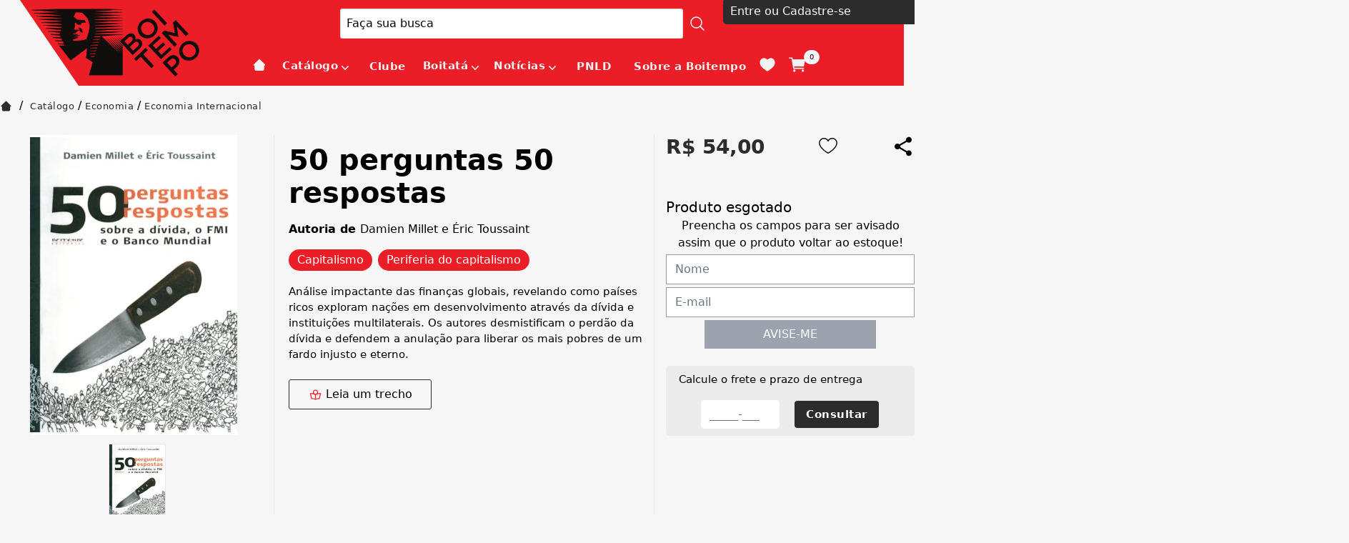

--- FILE ---
content_type: text/html; charset=utf-8
request_url: https://www.boitempoeditorial.com.br/produto/50-perguntas-50-respostas-152318
body_size: 17486
content:
<!DOCTYPE html><html lang=pt-BR><head><title>50 perguntas 50 respostas</title><link rel=icon type=image/png href="https://boitempoeditorial.fbitsstatic.net/sf/img/favicon.png?theme=main&v=202601231201
                " /><script>let gtagSetup;gtagSetup=n=>{const t=document.createElement("script");t.type="text/javascript";t.onload=()=>{dpush("js",new Date),n?dpush("config","G-9C342MTEV1",{user_id:n}):dpush("config","G-9C342MTEV1")};t.src="https://www.googletagmanager.com/gtag/js?id=G-9C342MTEV1";t.defer=!0;document.getElementsByTagName("body")[0].appendChild(t)}</script><script>let gtmSetup;gtmSetup=()=>{(function(n,t,i,r,u){n[r]=n[r]||[];n[r].push({"gtm.start":(new Date).getTime(),event:"gtm.js"});var e=t.getElementsByTagName(i)[0],f=t.createElement(i),o=r!="dataLayer"?"&l="+r:"";f.async=!0;f.src="https://www.googletagmanager.com/gtm.js?id="+u+o;e.parentNode.insertBefore(f,e)})(window,document,"script","dataLayer","GTM-PBQ9X7W");const t=document.createElement("noscript"),n=document.createElement("iframe");n.src="https://www.googletagmanager.com/ns.html?id=GTM-PBQ9X7W";n.height="0";n.width="0";n.style.display="none";n.style.visibility="hidden";t.appendChild(n);const i=document.getElementsByTagName("body")[0];i.insertBefore(t,i.firstChild)}</script><script>function dataLayerSetup(n){if(window.dataLayerConfigured)return!1;window.dataLayerConfigured=!0;!gtmSetup||gtmSetup(n);!gtagSetup||gtagSetup(n);window.dispatchEvent(new CustomEvent("dataLayerConfigured"))}</script><script type=application/ld+json>{"@context":"https://schema.org/","@type":"Product","name":"50 perguntas 50 respostas","image":["https://boitempoeditorial.fbitsstatic.net/img/p/50-perguntas-50-respostas-152318/337969.jpg?w=420&h=420&v=no-value"],"sku":"9788575590812","gtin13":"9788575590812","url":"https://www.boitempoeditorial.com.br/produto/50-perguntas-50-respostas-152318","offers":{"@type":"Offer","url":"https://www.boitempoeditorial.com.br/produto/50-perguntas-50-respostas-152318","priceCurrency":"BRL","price":"54.0","availability":"https://schema.org/OutOfStock","itemCondition":"https://schema.org/NewCondition"}}</script><link href="https://boitempoeditorial.fbitsstatic.net/sf/bundle/?type=css&paths=navbar,footer,mini_cart,product,user_login,spot,output,glider&theme=main&v=202601231201" rel=stylesheet /><script src="https://boitempoeditorial.fbitsstatic.net/sf/bundle/?type=js&paths=glider,glider_config&theme=main&v=202601231201" defer></script><meta name=viewport content="width=device-width, initial-scale=1" /><input hidden id=data-layer-page-type value=HOME /></head><body class=bg-mainBg><div id=background></div><header class="shadow-xl lg:shadow-none"><div class=container-alinhamento-header><div class=logo><a href=/><img src="https://boitempoeditorial.fbitsstatic.net/sf/img/logotipo.png?theme=main&v=202601231201" alt=logo class="w-32 md:w-auto" width=128 height=13 /></a></div><div class=head><div class="flex w-full lg:justify-center z-30 py-3 px-3 lg:py-0" id=header><div class="flex relative justify-center items-center w-full lg:w-[1330px] lg:my-3 head"><div onclick=showNavBar(!0) class="lg:hidden menu-mobile"><img class="w-12 h-12 md:w-14 md:h-14 p-2" src="https://boitempoeditorial.fbitsstatic.net/sf/img/header/bars.svg?theme=main&v=202601231201" alt=header-bars /></div><form id=search class="absolute lg:flex lg:sticky lg:w-auto sm:left-0 bg-mainBg hidden w-full items-center border z-20 ease-in-out duration-500 opacity-100 lg:opacity-100" onsubmit=handleSearch(event)><div class="autocomplete sm:max-lg:w-full"><input id=search-bar class="border-none p-2 w-full focus:ring-0" type=search placeholder="Faça sua busca" autocomplete=off required /><div id=autocomplete-list class="absolute top-full right-0 left-0 z-20"></div></div><select id=search-type class="ml-2 hidden"><option value=livro>Livro</option><option value=autor>Autor</option><option value=colecao>Coleção</option></select><button class="flex items-center justify-center w-10 text font-bold btn-search mobile-hide desktop-only" type=submit><svg xmlns=http://www.w3.org/2000/svg class="w-6 h-6 icon-lupa" fill=none viewBox="0 0 24 24" stroke-width=1.5 stroke=#fff><path stroke-linecap=round stroke-linejoin=round d="M21 21l-5.197-5.197m0 0A7.5 7.5 0 105.196 5.196a7.5 7.5 0 0010.607 10.607z" /></svg></button> <button class="flex items-center justify-center w-10 text font-bold btn-search mobile-only desktop-hide" type=submit><svg xmlns=http://www.w3.org/2000/svg class="w-6 h-6 icon-lupa" fill=none viewBox="0 0 24 24" stroke-width=1.5 stroke=#fff><path stroke-linecap=round stroke-linejoin=round d="M21 21l-5.197-5.197m0 0A7.5 7.5 0 105.196 5.196a7.5 7.5 0 0010.607 10.607z" /></svg></button></form><div class="hidden lg:flex"><div class="flex ml-2"><div id=login class="w-full flex-col justify-start group relative w-full ml-2"><input type=hidden id=login-url value="https://checkout.boitempoeditorial.com.br/Login/Authenticate?returnUrl=" /><span class="flex justify-start items-center">Entre ou Cadastre-se</span><div class="lg:hidden group-hover:flex group-login flex-col lg:absolute bg-mainBg lg:shadow-2xl w-full lg:min-w-[200px] z-50"><ul class=w-full><li><a class=dropdown-option href="https://checkout.boitempoeditorial.com.br/Login/Authenticate?returnUrl=">Cliente</a></li><li class="border-t border-b"><a class=dropdown-option href=https://checkout.boitempoeditorial.com.br/parceiros/cliente>Assinantes, professores e parceiros</a></li></ul></div></div><div id=logged-user class="hidden flex-col justify-start group relative w-full"><span class="flex justify-start items-center mb-2"><svg xmlns=http://www.w3.org/2000/svg fill=none viewBox="0 0 24 24" stroke-width=1.5 stroke=currentColor class="w-6 h-6 mr-1"><path stroke-linecap=round stroke-linejoin=round d="M17.982 18.725A7.488 7.488 0 0012 15.75a7.488 7.488 0 00-5.982 2.975m11.963 0a9 9 0 10-11.963 0m11.963 0A8.966 8.966 0 0112 21a8.966 8.966 0 01-5.982-2.275M15 9.75a3 3 0 11-6 0 3 3 0 016 0z" /></svg> Olá,<span id=user-name class=ml-1></span></span><div class="lg:hidden group-hover:flex flex-col lg:absolute lg:top-6 bg-mainBg lg:shadow-2xl w-full lg:min-w-[200px] z-50"><ul class=w-full><li><a class=dropdown-option href=https://checkout.boitempoeditorial.com.br/MinhaConta/Dados>Minha conta</a></li><li class="border-t border-b"><a class=dropdown-option href=https://checkout.boitempoeditorial.com.br/MinhaConta/Pedido>Meus pedidos</a></li><li class="lg:hidden mb-3 flex justify-start items-center"><a class="dropdown-option w-full flex justify-start items-center" href=/listadedesejos><p class="lg:hidden mr-2">Lista de desejos</p><svg width=28 height=24 viewBox="0 0 28 24" fill=none xmlns=http://www.w3.org/2000/svg class=wishlist-icon-header><path d="M0.666656 8.1827C0.666656 14.6667 6.02666 18.1214 9.94932 21.2147C11.3333 22.3054 12.6667 23.3334 14 23.3334C15.3333 23.3334 16.6667 22.3067 18.0507 21.2134C21.9747 18.1227 27.3333 14.6667 27.3333 8.18403C27.3333 1.70003 20 -2.89863 14 3.33603C7.99999 -2.89997 0.666656 1.6987 0.666656 8.1827Z" fill=#F2F2F2 /></svg></a></li><li><a class="dropdown-option lg:bg-white w-full bg-secondary-100 flex lg:justify-start justify-center items-center" id=user-logout href="https://checkout.boitempoeditorial.com.br/Login/Authenticate?returnUrl=">Sair</a></li></ul></div></div></div></div><div class="flex justify-start items-center mobile-only desktop-hide"><div class="flex lg:hidden px-1"><img src="https://boitempoeditorial.fbitsstatic.net/sf/img/icons/search-mobile.svg?theme=main&v=202601231201" alt=search class="lg:hidden md:w-10 md:h-10 w-6 h-6 mr-2 search-mobile-header" id=open-search onclick=showSearchBar() /></div><div class="relative p-[0.7rem]"><img src="https://boitempoeditorial.fbitsstatic.net/sf/img/header/cart.svg?theme=main&v=202601231201" alt=cart class="w-8 h-8 md:w-8 md:h-8 cursor-pointer cart-header" onclick=setCartDivVisibility() /> <span id=cart-qty-label-mobile class="absolute top-1 -right-1 py-[0.2rem] px-[0.5rem] rounded-full text-black text-[0.6rem]">0</span></div></div></div></div><script src=https://code.jquery.com/jquery-3.6.0.min.js></script><nav id=navbar class="hidden lg:flex bg-mainBg lg:bg-secondary-100 lg:items-center lg:justify-center w-3/4 lg:w-full h-full shadow-2xl lg:shadow-none fixed lg:static top-0 z-30 ease-in-out duration-500 lg:opacity-100 box-content overflow-y-auto lg:overflow-y-visible inset-y-0 left-0 -translate-x-full lg:transform-none"><div class="flex flex-col justify-center lg:flex-row w-full lg:w-[1230px]"><div class="flex justify-end lg:hidden mt-1"><button type=button class="text-secondary-400 hover:text-secondary-500 close-menu-mob" onclick=showNavBar(!1)><span class=sr-only>Close</span> <img src="https://boitempoeditorial.fbitsstatic.net/sf/img/icons/close.svg?theme=main&v=202601231201" alt=close class="w-6 h-6 md:w-8 md:h-8 m-2" /></button></div><div class="flex justify-between items-center lg:hidden fixed bottom-0 top-0 w-full"><div class="p-2 w-full"><div class="flex ml-2"><div id=login class="w-full flex-col justify-start group relative w-full ml-2"><input type=hidden id=login-url value="https://checkout.boitempoeditorial.com.br/Login/Authenticate?returnUrl=" /><span class="flex justify-start items-center">Entre ou Cadastre-se</span><div class="lg:hidden group-hover:flex group-login flex-col lg:absolute bg-mainBg lg:shadow-2xl w-full lg:min-w-[200px] z-50"><ul class=w-full><li><a class=dropdown-option href="https://checkout.boitempoeditorial.com.br/Login/Authenticate?returnUrl=">Cliente</a></li><li class="border-t border-b"><a class=dropdown-option href=https://checkout.boitempoeditorial.com.br/parceiros/cliente>Assinantes, professores e parceiros</a></li></ul></div></div><div id=logged-user class="hidden flex-col justify-start group relative w-full"><span class="flex justify-start items-center mb-2"><svg xmlns=http://www.w3.org/2000/svg fill=none viewBox="0 0 24 24" stroke-width=1.5 stroke=currentColor class="w-6 h-6 mr-1"><path stroke-linecap=round stroke-linejoin=round d="M17.982 18.725A7.488 7.488 0 0012 15.75a7.488 7.488 0 00-5.982 2.975m11.963 0a9 9 0 10-11.963 0m11.963 0A8.966 8.966 0 0112 21a8.966 8.966 0 01-5.982-2.275M15 9.75a3 3 0 11-6 0 3 3 0 016 0z" /></svg> Olá,<span id=user-name class=ml-1></span></span><div class="lg:hidden group-hover:flex flex-col lg:absolute lg:top-6 bg-mainBg lg:shadow-2xl w-full lg:min-w-[200px] z-50"><ul class=w-full><li><a class=dropdown-option href=https://checkout.boitempoeditorial.com.br/MinhaConta/Dados>Minha conta</a></li><li class="border-t border-b"><a class=dropdown-option href=https://checkout.boitempoeditorial.com.br/MinhaConta/Pedido>Meus pedidos</a></li><li class="lg:hidden mb-3 flex justify-start items-center"><a class="dropdown-option w-full flex justify-start items-center" href=/listadedesejos><p class="lg:hidden mr-2">Lista de desejos</p><svg width=28 height=24 viewBox="0 0 28 24" fill=none xmlns=http://www.w3.org/2000/svg class=wishlist-icon-header><path d="M0.666656 8.1827C0.666656 14.6667 6.02666 18.1214 9.94932 21.2147C11.3333 22.3054 12.6667 23.3334 14 23.3334C15.3333 23.3334 16.6667 22.3067 18.0507 21.2134C21.9747 18.1227 27.3333 14.6667 27.3333 8.18403C27.3333 1.70003 20 -2.89863 14 3.33603C7.99999 -2.89997 0.666656 1.6987 0.666656 8.1827Z" fill=#F2F2F2 /></svg></a></li><li><a class="dropdown-option lg:bg-white w-full bg-secondary-100 flex lg:justify-start justify-center items-center" id=user-logout href="https://checkout.boitempoeditorial.com.br/Login/Authenticate?returnUrl=">Sair</a></li></ul></div></div></div></div></div><ul class="flex flex-col lg:flex-row relative menu-itens"><li class="px-4 py-3 hover:text-white lg:border-none md:text-xl lg:text-base"><a class=Home href=/></a></li><li class="group flex justify-between lg:group-hover:text-white items-center px-2 py-3 nav-item"><div class=flex-col id=menu-button><div class="flex justify-between lg:group-hover:text-white items-" onclick=showSubMenu(14)><a href=/catalogo id=menu class=lg:text-baseCatálogo>Catálogo</a> <svg xmlns=http://www.w3.org/2000/svg viewBox="0 0 20 20" fill=#fff aria-hidden=true class="mx-0 h-3 w-3 mt-1 md:w-6 md:h-6 lg:h-5 lg:w-5 arrow-down"><path fill-rule=evenodd d="M5.23 7.21a.75.75 0 011.06.02L10 11.168l3.71-3.938a.75.75 0 111.08 1.04l-4.25 4.5a.75.75 0 01-1.08 0l-4.25-4.5a.75.75 0 01.02-1.06z" clip-rule=evenodd /></svg></div><div id=drop-nav-menu-14 class="drop-nav-menu absolute top-0 lg:top-8 left-0 transition lg:group-hover:translate-y-5 translate-y-0 opacity-0 invisible group-hover:opacity-100 group-hover:visible duration-500 ease-in-out group-hover:transform lg:z-50 w-full lg:min-w-[1100px] h-screen lg:h-auto lg:bg-lightBg sm:max-lg:hidden grid grid-cols-2"><ul class="drop-nav-menu-ul relative w-full lg:top-2 items-start justify-start lg:justify-between lg:bg-lightBg lg:p-10 lg:z-50 lg:text-white" role=menu id=submenu><li class="flex flex-wrap lg:hidden px-4 py-3 justify-between items-center w-full bg-secondary-200 md:text-xl lg:text-base" onclick=hideSubMenu(14)><span>Voltar</span> <img src="https://boitempoeditorial.fbitsstatic.net/sf/img/icons/arrow-back.svg?theme=main&v=202601231201" alt=arrow-back class="mr-1 ml-2 h-4 w-4 md:w-6 md:h-6 lg:h-4 lg:w-4" /></li><li class="py-1 ml-4 lg:mr-4 lg:ml-0 md:text-xl lg:text-base"><a class=Home3198 href=https://www.boitempoeditorial.com.br/>Home</a></li><li class="py-1 ml-4 lg:mr-4 lg:ml-0 md:text-xl lg:text-base"><a class="De A a Z3199" href=https://www.boitempoeditorial.com.br/catalogo>De A a Z</a></li><li class="py-1 flex flex-col w-full lg:w-auto lg:border-none md:text-xl lg:text-base nav_item" role=none><a class=Coleções href="">Coleções</a><ul class=nav_item_child style=display:none><li class="py-1 ml-4 lg:mr-4 lg:ml-0 md:text-xl lg:text-base"> <a class=Marx-Engels3186 href=https://www.boitempoeditorial.com.br/colecao/marx-engels>Marx-Engels</a></li><li class="py-1 ml-4 lg:mr-4 lg:ml-0 md:text-xl lg:text-base"><a class="Arsenal Lênin3187" href=https://www.boitempoeditorial.com.br/colecao/arsenal-lenin>Arsenal Lênin</a></li><li class="py-1 ml-4 lg:mr-4 lg:ml-0 md:text-xl lg:text-base"><a class=Barricada3189 href=https://www.boitempoeditorial.com.br/colecao/barricada>Barricada</a></li><li class="py-1 ml-4 lg:mr-4 lg:ml-0 md:text-xl lg:text-base"><a class="Biblioteca Lukács3195" href=https://www.boitempoeditorial.com.br/colecao/biblioteca-lukacs>Biblioteca Lukács</a></li><li class="py-1 ml-4 lg:mr-4 lg:ml-0 md:text-xl lg:text-base"><a class="Caio Prado Júnior3190" href=https://www.boitempoeditorial.com.br/colecao/caio-prado-junior>Caio Prado Júnior</a></li><li class="py-1 ml-4 lg:mr-4 lg:ml-0 md:text-xl lg:text-base"><a class="Clássicos Boitempo3194" href=https://www.boitempoeditorial.com.br/colecao/classicos-boitempo>Clássicos Boitempo</a></li><li class="py-1 ml-4 lg:mr-4 lg:ml-0 md:text-xl lg:text-base"><a class="Escritos gramscianos3191" href=https://www.boitempoeditorial.com.br/colecao/escritos-gramscianos>Escritos gramscianos</a></li><li class="py-1 ml-4 lg:mr-4 lg:ml-0 md:text-xl lg:text-base"><a class="Estado de sítio3197" href=https://www.boitempoeditorial.com.br/colecao/estado-de-sitio>Estado de sítio</a></li><li class="py-1 ml-4 lg:mr-4 lg:ml-0 md:text-xl lg:text-base"><a class="Marxismo e Literatura3193" href=https://www.boitempoeditorial.com.br/colecao/marxismo-e-literatura>Marxismo e Literatura</a></li><li class="py-1 ml-4 lg:mr-4 lg:ml-0 md:text-xl lg:text-base"><a class="Mundo do Trabalho3188" href=https://www.boitempoeditorial.com.br/colecao/mundo-do-trabalho>Mundo do Trabalho</a></li><li class="py-1 ml-4 lg:mr-4 lg:ml-0 md:text-xl lg:text-base"><a class=Paulicéia3192 href=https://www.boitempoeditorial.com.br/colecao/pauliceia>Paulicéia</a></li><li class="py-1 ml-4 lg:mr-4 lg:ml-0 md:text-xl lg:text-base"><a class="Pontos de partida3185" href=https://www.boitempoeditorial.com.br/colecao/pontos-de-partida>Pontos de partida</a></li><li class="py-1 ml-4 lg:mr-4 lg:ml-0 md:text-xl lg:text-base"><a class="Revista Margem Esquerda3205" href=https://www.boitempoeditorial.com.br/margem_esquerda>Revista Margem Esquerda</a></li><li class="py-1 ml-4 lg:mr-4 lg:ml-0 md:text-xl lg:text-base"><a class="Tinta vermelha3196" href=https://www.boitempoeditorial.com.br/colecao/tinta-vermelha>Tinta vermelha</a></li></ul></li><li class="py-1 flex flex-col w-full lg:w-auto lg:border-none md:text-xl lg:text-base nav_item" role=none><a class=Política href=/catalogo/politica>Política</a><ul class=nav_item_child style=display:none><li class="py-1 ml-4 lg:mr-4 lg:ml-0 md:text-xl lg:text-base"> <a class="Política Brasileira3070" href=/catalogo/politica/politica-brasileira>Política Brasileira</a></li><li class="py-1 ml-4 lg:mr-4 lg:ml-0 md:text-xl lg:text-base"><a class="Política Internacional3071" href=/catalogo/politica/politica-internacional>Política Internacional</a></li><li class="py-1 ml-4 lg:mr-4 lg:ml-0 md:text-xl lg:text-base"><a class="Teoria Política3072" href=/catalogo/politica/teoria-politica>Teoria Política</a></li><li class="py-1 ml-4 lg:mr-4 lg:ml-0 md:text-xl lg:text-base"><a class="Ciência Política3084" href=/catalogo/politica/ciencia-politica>Ciência Política</a></li><li class="py-1 ml-4 lg:mr-4 lg:ml-0 md:text-xl lg:text-base"><a class="Relações internacionais3085" href=/catalogo/politica/relacoes-internacionais>Relações internacionais</a></li><li class="py-1 ml-4 lg:mr-4 lg:ml-0 md:text-xl lg:text-base"><a class=Geopolítica3086 href=/catalogo/politica/geopolitica>Geopolítica</a></li><li class="py-1 ml-4 lg:mr-4 lg:ml-0 md:text-xl lg:text-base"><a class="Política ambiental3087" href=/catalogo/politica/politica-ambiental>Política ambiental</a></li><li class="py-1 ml-4 lg:mr-4 lg:ml-0 md:text-xl lg:text-base"><a class="Movimentos político-sociais3088" href=/catalogo/politica/movimentos-politico-sociais>Movimentos político-sociais</a></li><li class="py-1 ml-4 lg:mr-4 lg:ml-0 md:text-xl lg:text-base"><a class="Feminismo e luta feminista3089" href=/catalogo/politica/feminismo-e-luta-feminista>Feminismo e luta feminista</a></li><li class="py-1 ml-4 lg:mr-4 lg:ml-0 md:text-xl lg:text-base"><a class="Lutas LGBTQIA+3090" href=/catalogo/politica/lutas-lgbtqia>Lutas LGBTQIA+</a></li><li class="py-1 ml-4 lg:mr-4 lg:ml-0 md:text-xl lg:text-base"><a class="Antirracismo e questão racial3091" href=/catalogo/politica/antirracismo-e-questao-racial>Antirracismo e questão racial</a></li><li class="py-1 ml-4 lg:mr-4 lg:ml-0 md:text-xl lg:text-base"><a class="Políticas públicas3092" href=/catalogo/politica/politicas-publicas>Políticas públicas</a></li><li class="py-1 ml-4 lg:mr-4 lg:ml-0 md:text-xl lg:text-base"><a class="Política educacional3093" href=/catalogo/politica/politica-educacional>Política educacional</a></li></ul></li><li class="py-1 flex flex-col w-full lg:w-auto lg:border-none md:text-xl lg:text-base nav_item" role=none><a class=Economia href=/catalogo/economia>Economia</a><ul class=nav_item_child style=display:none><li class="py-1 ml-4 lg:mr-4 lg:ml-0 md:text-xl lg:text-base"> <a class="Economia Política3073" href=/catalogo/economia/economia-politica>Economia Política</a></li><li class="py-1 ml-4 lg:mr-4 lg:ml-0 md:text-xl lg:text-base"><a class="Economia Brasileira3074" href=/catalogo/economia/economia-brasileira>Economia Brasileira</a></li><li class="py-1 ml-4 lg:mr-4 lg:ml-0 md:text-xl lg:text-base"><a class="Economia Internacional3075" href=/catalogo/economia/economia-internacional>Economia Internacional</a></li><li class="py-1 ml-4 lg:mr-4 lg:ml-0 md:text-xl lg:text-base"><a class="Teoria Econômica3076" href=/catalogo/economia/teoria-economica>Teoria Econômica</a></li><li class="py-1 ml-4 lg:mr-4 lg:ml-0 md:text-xl lg:text-base"><a class="Economia Marxista3077" href=/catalogo/economia/economia-marxista>Economia Marxista</a></li></ul></li><li class="py-1 flex flex-col w-full lg:w-auto lg:border-none md:text-xl lg:text-base nav_item" role=none><a class=Filosofia href=/catalogo/filosofia>Filosofia</a><ul class=nav_item_child style=display:none><li class="py-1 ml-4 lg:mr-4 lg:ml-0 md:text-xl lg:text-base"> <a class="Filosofia Política3078" href=/catalogo/filosofia/filosofia-politica>Filosofia Política</a></li><li class="py-1 ml-4 lg:mr-4 lg:ml-0 md:text-xl lg:text-base"><a class="Filosofia Contemporânea3094" href=/catalogo/filosofia/filosofia-contemporanea>Filosofia Contemporânea</a></li><li class="py-1 ml-4 lg:mr-4 lg:ml-0 md:text-xl lg:text-base"><a class="Filosofia do Conhecimento3095" href=/catalogo/filosofia/filosofia-do-conhecimento>Filosofia do Conhecimento</a></li><li class="py-1 ml-4 lg:mr-4 lg:ml-0 md:text-xl lg:text-base"><a class="Filosofia da História3096" href=/catalogo/filosofia/filosofia-da-historia>Filosofia da História</a></li><li class="py-1 ml-4 lg:mr-4 lg:ml-0 md:text-xl lg:text-base"><a class="Filosofia do Direito3097" href=/catalogo/filosofia/filosofia-do-direito>Filosofia do Direito</a></li><li class="py-1 ml-4 lg:mr-4 lg:ml-0 md:text-xl lg:text-base"><a class="Filosofia marxista3098" href=/catalogo/filosofia/filosofia-marxista>Filosofia marxista</a></li><li class="py-1 ml-4 lg:mr-4 lg:ml-0 md:text-xl lg:text-base"><a class=Estética3099 href=/catalogo/filosofia/estetica>Estética</a></li></ul></li><li class="py-1 flex flex-col w-full lg:w-auto lg:border-none md:text-xl lg:text-base nav_item" role=none><a class=História href=/catalogo/historia>História</a><ul class=nav_item_child style=display:none><li class="py-1 ml-4 lg:mr-4 lg:ml-0 md:text-xl lg:text-base"> <a class="História do Brasil3100" href=/catalogo/historia/historia-do-brasil>História do Brasil</a></li><li class="py-1 ml-4 lg:mr-4 lg:ml-0 md:text-xl lg:text-base"><a class="História Contemporânea3101" href=/catalogo/historia/historia-contemporanea>História Contemporânea</a></li><li class="py-1 ml-4 lg:mr-4 lg:ml-0 md:text-xl lg:text-base"><a class="Idade Média3102" href=/catalogo/historia/idade-media>Idade Média</a></li><li class="py-1 ml-4 lg:mr-4 lg:ml-0 md:text-xl lg:text-base"><a class="História Social3103" href=/catalogo/historia/historia-social>História Social</a></li><li class="py-1 ml-4 lg:mr-4 lg:ml-0 md:text-xl lg:text-base"><a class="História Cultural3104" href=/catalogo/historia/historia-cultural>História Cultural</a></li><li class="py-1 ml-4 lg:mr-4 lg:ml-0 md:text-xl lg:text-base"><a class="História intelectual3105" href=/catalogo/historia/historia-intelectual>História intelectual</a></li><li class="py-1 ml-4 lg:mr-4 lg:ml-0 md:text-xl lg:text-base"><a class=Historiografia3106 href=/catalogo/historia/historiografia>Historiografia</a></li></ul></li><li class="py-1 flex flex-col w-full lg:w-auto lg:border-none md:text-xl lg:text-base nav_item" role=none><a class=Sociologia href=/catalogo/sociologia>Sociologia</a><ul class=nav_item_child style=display:none><li class="py-1 ml-4 lg:mr-4 lg:ml-0 md:text-xl lg:text-base"> <a class="Sociologia Política3107" href=/catalogo/sociologia/sociologia-politica>Sociologia Política</a></li><li class="py-1 ml-4 lg:mr-4 lg:ml-0 md:text-xl lg:text-base"><a class="Sociologia do Trabalho3108" href=/catalogo/sociologia/sociologia-do-trabalho>Sociologia do Trabalho</a></li><li class="py-1 ml-4 lg:mr-4 lg:ml-0 md:text-xl lg:text-base"><a class="Sociologia da Cultura3109" href=/catalogo/sociologia/sociologia-da-cultura>Sociologia da Cultura</a></li><li class="py-1 ml-4 lg:mr-4 lg:ml-0 md:text-xl lg:text-base"><a class="Sociologia da Educação3110" href=/catalogo/sociologia/sociologia-da-educacao>Sociologia da Educação</a></li><li class="py-1 ml-4 lg:mr-4 lg:ml-0 md:text-xl lg:text-base"><a class="Estudos de Gênero3111" href=/catalogo/sociologia/estudos-de-genero>Estudos de Gênero</a></li><li class="py-1 ml-4 lg:mr-4 lg:ml-0 md:text-xl lg:text-base"><a class="Sociologia da Tecnologia da Informação3112" href=/catalogo/sociologia/sociologia-da-tecnologia-da-informacao>Sociologia da Tecnologia da Informação</a></li><li class="py-1 ml-4 lg:mr-4 lg:ml-0 md:text-xl lg:text-base"><a class="Teoria Sociológica3113" href=/catalogo/sociologia/teoria-sociologica>Teoria Sociológica</a></li></ul></li><li class="py-1 flex flex-col w-full lg:w-auto lg:border-none md:text-xl lg:text-base nav_item" role=none><a class="Estudos Culturais" href=/catalogo/estudos-culturais>Estudos Culturais</a><ul class=nav_item_child style=display:none><li class="py-1 ml-4 lg:mr-4 lg:ml-0 md:text-xl lg:text-base"> <a class="Cultura Popular3114" href=/catalogo/estudos-culturais/cultura-popular>Cultura Popular</a></li><li class="py-1 ml-4 lg:mr-4 lg:ml-0 md:text-xl lg:text-base"><a class="Estudos de Mídia3115" href=/catalogo/estudos-culturais/estudos-de-midia>Estudos de Mídia</a></li><li class="py-1 ml-4 lg:mr-4 lg:ml-0 md:text-xl lg:text-base"><a class="Estudos pós-coloniais3116" href=/catalogo/estudos-culturais/estudos-pos-coloniais>Estudos pós-coloniais</a></li></ul></li><li class="py-1 flex flex-col w-full lg:w-auto lg:border-none md:text-xl lg:text-base nav_item" role=none><a class=Literatura href=/catalogo/literatura>Literatura</a><ul class=nav_item_child style=display:none><li class="py-1 ml-4 lg:mr-4 lg:ml-0 md:text-xl lg:text-base"> <a class="Literatura Clássica3117" href=/catalogo/literatura/literatura-classica>Literatura Clássica</a></li><li class="py-1 ml-4 lg:mr-4 lg:ml-0 md:text-xl lg:text-base"><a class="Literatura Nacional3119" href=/catalogo/literatura/literatura-nacional>Literatura Nacional</a></li><li class="py-1 ml-4 lg:mr-4 lg:ml-0 md:text-xl lg:text-base"><a class="Literatura Estrangeira3120" href=/catalogo/literatura/literatura-estrangeira>Literatura Estrangeira</a></li><li class="py-1 ml-4 lg:mr-4 lg:ml-0 md:text-xl lg:text-base"><a class=Conto3122 href=/catalogo/literatura/conto>Conto</a></li><li class="py-1 ml-4 lg:mr-4 lg:ml-0 md:text-xl lg:text-base"><a class=Ensaio3123 href=/catalogo/literatura/ensaio>Ensaio</a></li><li class="py-1 ml-4 lg:mr-4 lg:ml-0 md:text-xl lg:text-base"><a class="Crítica literária3124" href=/catalogo/literatura/critica-literaria>Crítica literária</a></li><li class="py-1 ml-4 lg:mr-4 lg:ml-0 md:text-xl lg:text-base"><a class="História em quadrinhos3125" href=/catalogo/literatura/historia-em-quadrinhos>História em quadrinhos</a></li><li class="py-1 ml-4 lg:mr-4 lg:ml-0 md:text-xl lg:text-base"><a class=Biografia3126 href=/catalogo/literatura/biografia>Biografia</a></li><li class="py-1 ml-4 lg:mr-4 lg:ml-0 md:text-xl lg:text-base"><a class=Teatro3127 href=/catalogo/literatura/teatro>Teatro</a></li><li class="py-1 ml-4 lg:mr-4 lg:ml-0 md:text-xl lg:text-base"><a class=Jornalismo3128 href=/catalogo/literatura/jornalismo>Jornalismo</a></li><li class="py-1 ml-4 lg:mr-4 lg:ml-0 md:text-xl lg:text-base"><a class="Teoria literária3129" href=/catalogo/literatura/teoria-literaria>Teoria literária</a></li></ul></li><li class="py-1 flex flex-col w-full lg:w-auto lg:border-none md:text-xl lg:text-base nav_item" role=none><a class="Estudos Urbanos" href=/catalogo/estudos-urbanos>Estudos Urbanos</a><ul class=nav_item_child style=display:none><li class="py-1 ml-4 lg:mr-4 lg:ml-0 md:text-xl lg:text-base"> <a class="Urbanismo e planejamento urbano3130" href=/catalogo/estudos-urbanos/urbanismo-e-planejamento-urbano>Urbanismo e planejamento urbano</a></li><li class="py-1 ml-4 lg:mr-4 lg:ml-0 md:text-xl lg:text-base"><a class="Geografia Urbana3131" href=/catalogo/estudos-urbanos/geografia-urbana>Geografia Urbana</a></li><li class="py-1 ml-4 lg:mr-4 lg:ml-0 md:text-xl lg:text-base"><a class="Movimentos Urbanos3132" href=/catalogo/estudos-urbanos/movimentos-urbanos>Movimentos Urbanos</a></li></ul></li><li class="py-1 flex flex-col w-full lg:w-auto lg:border-none md:text-xl lg:text-base nav_item" role=none><a class=Psicologia href=/catalogo/psicologia>Psicologia</a><ul class=nav_item_child style=display:none><li class="py-1 ml-4 lg:mr-4 lg:ml-0 md:text-xl lg:text-base"> <a class=Psicanálise3134 href=/catalogo/psicologia/psicanalise>Psicanálise</a></li><li class="py-1 ml-4 lg:mr-4 lg:ml-0 md:text-xl lg:text-base"><a class="Psicologia social3135" href=/catalogo/psicologia/psicologia-social>Psicologia social</a></li></ul></li><li class="py-1 ml-4 lg:mr-4 lg:ml-0 md:text-xl lg:text-base"><a class="Baixar catálogo geral3173" href="https://drive.google.com/file/d/1goV_wcfTPM5N1IW_hMC5LFs09Dzz1Ipt/view?usp=sharing" target=_blank>Baixar catálogo geral</a></li><li class="py-1 ml-4 lg:mr-4 lg:ml-0 md:text-xl lg:text-base"><a class="Baixar catálogo Boitatá3174" href=https://drive.google.com/file/d/10Yi63BxQb1diZ3fd2y6IUpoe2NDUtbAq/view target=_blank>Baixar catálogo Boitatá</a></li></ul></div></div></li><li class="flex justify-between lg:group-hover:text-white items-center px-4 py-3"><a class=Clube href=https://www.armasdacritica.com.br/>Clube</a></li><li class="group flex justify-between lg:group-hover:text-white items-center px-2 py-3 nav-item"><div class=flex-col id=menu-button><div class="flex justify-between lg:group-hover:text-white items-" onclick=showSubMenu(1)><a href=/home-boitata id=menu class=lg:text-baseBoitatá>Boitatá</a> <svg xmlns=http://www.w3.org/2000/svg viewBox="0 0 20 20" fill=#fff aria-hidden=true class="mx-0 h-3 w-3 mt-1 md:w-6 md:h-6 lg:h-5 lg:w-5 arrow-down"><path fill-rule=evenodd d="M5.23 7.21a.75.75 0 011.06.02L10 11.168l3.71-3.938a.75.75 0 111.08 1.04l-4.25 4.5a.75.75 0 01-1.08 0l-4.25-4.5a.75.75 0 01.02-1.06z" clip-rule=evenodd /></svg></div><div id=drop-nav-menu-1 class="drop-nav-menu absolute top-0 lg:top-8 left-0 transition lg:group-hover:translate-y-5 translate-y-0 opacity-0 invisible group-hover:opacity-100 group-hover:visible duration-500 ease-in-out group-hover:transform lg:z-50 w-full lg:min-w-[1100px] h-screen lg:h-auto lg:bg-lightBg sm:max-lg:hidden grid grid-cols-2"><ul class="drop-nav-menu-ul relative w-full lg:top-2 items-start justify-start lg:justify-between lg:bg-lightBg lg:p-10 lg:z-50 lg:text-white" role=menu id=submenu><li class="flex flex-wrap lg:hidden px-4 py-3 justify-between items-center w-full bg-secondary-200 md:text-xl lg:text-base" onclick=hideSubMenu(1)><span>Voltar</span> <img src="https://boitempoeditorial.fbitsstatic.net/sf/img/icons/arrow-back.svg?theme=main&v=202601231201" alt=arrow-back class="mr-1 ml-2 h-4 w-4 md:w-6 md:h-6 lg:h-4 lg:w-4" /></li><li class="py-1 ml-4 lg:mr-4 lg:ml-0 md:text-xl lg:text-base"><a class=Home3183 href=https://www.boitempoeditorial.com.br/home-boitata>Home</a></li><li class="py-1 ml-4 lg:mr-4 lg:ml-0 md:text-xl lg:text-base"><a class="Autores Boitatá3203" href=/autores-boitata>Autores Boitatá</a></li><li class="py-1 ml-4 lg:mr-4 lg:ml-0 md:text-xl lg:text-base"><a class="De A a Z3181" href=https://www.boitempoeditorial.com.br/boitata/todos>De A a Z</a></li><li class="py-1 ml-4 lg:mr-4 lg:ml-0 md:text-xl lg:text-base"><a class=Política3136 href=/boitata/politica>Política</a></li><li class="py-1 ml-4 lg:mr-4 lg:ml-0 md:text-xl lg:text-base"><a class=Família3137 href=/boitata/familia>Família</a></li><li class="py-1 ml-4 lg:mr-4 lg:ml-0 md:text-xl lg:text-base"><a class="Meio ambiente3140" href=/boitata/meio-ambiente>Meio ambiente</a></li><li class="py-1 ml-4 lg:mr-4 lg:ml-0 md:text-xl lg:text-base"><a class=Diversidade3141 href=/boitata/diversidade>Diversidade</a></li><li class="py-1 ml-4 lg:mr-4 lg:ml-0 md:text-xl lg:text-base"><a class=Clássicos3175 href=/boitata/classicos>Clássicos</a></li><li class="py-1 ml-4 lg:mr-4 lg:ml-0 md:text-xl lg:text-base"><a class="Sentimentos e identidade3176" href=/boitata/sentimentos-e-identidade>Sentimentos e identidade</a></li><li class="py-1 ml-4 lg:mr-4 lg:ml-0 md:text-xl lg:text-base"><a class="Vida em sociedade3177" href=/boitata/vida-em-sociedade>Vida em sociedade</a></li><li class="py-1 ml-4 lg:mr-4 lg:ml-0 md:text-xl lg:text-base"><a class=Folclore3178 href=/boitata/folclore>Folclore</a></li><li class="py-1 ml-4 lg:mr-4 lg:ml-0 md:text-xl lg:text-base"><a class=Cotidiano3179 href=/boitata/cotidiano>Cotidiano</a></li><li class="py-1 ml-4 lg:mr-4 lg:ml-0 md:text-xl lg:text-base"><a class=Linguagem3180 href=/boitata/linguagem>Linguagem</a></li></ul></div></div></li><li class="group flex justify-between lg:group-hover:text-white items-center px-2 py-3 nav-item"><div class=flex-col id=menu-button><div class="flex justify-between lg:group-hover:text-white items-" onclick=showSubMenu(3058)><a id=menu class=lg:text-baseNotícias>Notícias</a> <svg xmlns=http://www.w3.org/2000/svg viewBox="0 0 20 20" fill=#fff aria-hidden=true class="mx-0 h-3 w-3 mt-1 md:w-6 md:h-6 lg:h-5 lg:w-5 arrow-down"><path fill-rule=evenodd d="M5.23 7.21a.75.75 0 011.06.02L10 11.168l3.71-3.938a.75.75 0 111.08 1.04l-4.25 4.5a.75.75 0 01-1.08 0l-4.25-4.5a.75.75 0 01.02-1.06z" clip-rule=evenodd /></svg></div><div id=drop-nav-menu-3058 class="drop-nav-menu absolute top-0 lg:top-8 left-0 transition lg:group-hover:translate-y-5 translate-y-0 opacity-0 invisible group-hover:opacity-100 group-hover:visible duration-500 ease-in-out group-hover:transform lg:z-50 w-full lg:min-w-[1100px] h-screen lg:h-auto lg:bg-lightBg sm:max-lg:hidden grid grid-cols-2"><ul class="drop-nav-menu-ul relative w-full lg:top-2 items-start justify-start lg:justify-between lg:bg-lightBg lg:p-10 lg:z-50 lg:text-white" role=menu id=submenu><li class="flex flex-wrap lg:hidden px-4 py-3 justify-between items-center w-full bg-secondary-200 md:text-xl lg:text-base" onclick=hideSubMenu(3058)><span>Voltar</span> <img src="https://boitempoeditorial.fbitsstatic.net/sf/img/icons/arrow-back.svg?theme=main&v=202601231201" alt=arrow-back class="mr-1 ml-2 h-4 w-4 md:w-6 md:h-6 lg:h-4 lg:w-4" /></li><li class="py-1 ml-4 lg:mr-4 lg:ml-0 md:text-xl lg:text-base"><a class=Eventos3171 href=https://blogdaboitempo.com.br/category/eventos/ target=_blank>Eventos</a></li><li class="py-1 ml-4 lg:mr-4 lg:ml-0 md:text-xl lg:text-base"><a class=Blog3172 href=https://blogdaboitempo.com.br/>Blog</a></li></ul></div></div></li><li class="flex justify-between lg:group-hover:text-white items-center px-4 py-3"><a class=PNLD href=https://www.boitempoeditorial.com.br/pnld>PNLD</a></li><li class="flex justify-between lg:group-hover:text-white items-center px-4 py-3"><a class="Sobre a Boitempo" href=/quemsomos>Sobre a Boitempo</a></li></ul><div class="hidden lg:flex"><a class="dropdown-option w-full flex justify-start items-center" href=/listadedesejos><p class="lg:hidden mr-2">Lista de desejos</p><svg width=28 height=24 viewBox="0 0 28 24" fill=none xmlns=http://www.w3.org/2000/svg class=wishlist-icon-header><path d="M0.666656 8.1827C0.666656 14.6667 6.02666 18.1214 9.94932 21.2147C11.3333 22.3054 12.6667 23.3334 14 23.3334C15.3333 23.3334 16.6667 22.3067 18.0507 21.2134C21.9747 18.1227 27.3333 14.6667 27.3333 8.18403C27.3333 1.70003 20 -2.89863 14 3.33603C7.99999 -2.89997 0.666656 1.6987 0.666656 8.1827Z" fill=#F2F2F2 /></svg></a></div><div class="flex justify-start items-center mobile-hide desktop-only"><div class="flex lg:hidden px-1"><img src="https://boitempoeditorial.fbitsstatic.net/sf/img/icons/search.svg?theme=main&v=202601231201" alt=search class="lg:hidden md:w-10 md:h-10 w-8 h-8 mr-2" id=open-search onclick=showSearchBar() /></div><div class="relative p-[0.7rem]"><svg width=32 height=32 viewBox="0 0 32 32" fill=none xmlns=http://www.w3.org/2000/svg class="w-6 h-6 md:w-8 md:h-8 cursor-pointer cart-header" onclick=setCartDivVisibility()><path d="M11 28C12.1046 28 13 27.1046 13 26C13 24.8954 12.1046 24 11 24C9.89543 24 9 24.8954 9 26C9 27.1046 9.89543 28 11 28Z" fill=#F2F2F2 /><path d="M25 28C26.1046 28 27 27.1046 27 26C27 24.8954 26.1046 24 25 24C23.8954 24 23 24.8954 23 26C23 27.1046 23.8954 28 25 28Z" fill=#F2F2F2 /><path d="M28.55 7.54875C28.4095 7.37691 28.2325 7.2385 28.0319 7.14358C27.8312 7.04867 27.612 6.99962 27.39 7H8.36812L7.985 4.82625C7.94415 4.59471 7.82301 4.38496 7.64288 4.23385C7.46274 4.08275 7.23512 3.99995 7 4H3C2.73478 4 2.48043 4.10536 2.29289 4.29289C2.10536 4.48043 2 4.73478 2 5C2 5.26522 2.10536 5.51957 2.29289 5.70711C2.48043 5.89464 2.73478 6 3 6H6.16125L9.015 22.1737C9.05585 22.4053 9.17699 22.615 9.35712 22.7661C9.53726 22.9172 9.76488 23 10 23H26C26.2652 23 26.5196 22.8946 26.7071 22.7071C26.8946 22.5196 27 22.2652 27 22C27 21.7348 26.8946 21.4804 26.7071 21.2929C26.5196 21.1054 26.2652 21 26 21H10.8387L10.4862 19H25.59C25.9368 18.9996 26.2728 18.8793 26.5411 18.6596C26.8094 18.4399 26.9936 18.1343 27.0625 17.7944L28.8625 8.79438C28.9059 8.57656 28.9003 8.35184 28.8463 8.13643C28.7923 7.92102 28.6911 7.72029 28.55 7.54875Z" fill=#F2F2F2 /></svg> <span id=cart-qty-label class="absolute top-1 -right-1 py-[0.2rem] px-[0.5rem] rounded-full text-black text-[0.6rem]">0</span></div></div></div></nav><div id=navbar-bg-opacity class="inset-0 lg:hidden hidden fixed bg-secondary-500 w-full h-full bg-opacity-75 opacity-0 transition-opacity duration-500 z-20" onclick=showNavBar(!1)></div></div></div></header><div id=side-card-over-list class="relative z-40 ease-in-out duration-500 opacity-0 hidden" aria-labelledby=slide-over-title role=dialog aria-modal=true><div class="fixed inset-0 bg-secondary-500 bg-opacity-75 transition-opacity"></div><div class="fixed inset-0 overflow-hidden"><div class="absolute inset-0 overflow-hidden" onclick=setCartDivVisibility()></div><div id=side-bar-cart class="pointer-events-none fixed inset-y-0 right-0 flex max-w-full pl-10 transform transition ease-in-out duration-500 sm:duration-700 translate-x-full"><div class="pointer-events-auto w-screen max-w-md" id=min-cart-items></div></div></div></div><div id=overlay aria-live=assertive class="pointer-events-none fixed inset-0 flex z-50 items-end px-4 py-6 sm:items-start sm:p-6"><div id=overlay-box class="hidden w-full flex-col items-center space-y-4 transform transition duration-300 sm:items-end translate-y-2 opacity-0 sm:translate-y-0 sm:translate-x-2"><div class="pointer-events-auto w-full max-w-sm overflow-hidden rounded-lg bg-mainBg shadow-lg ring-1 ring-black ring-opacity-5"><div class=p-4><div class="flex items-start"><div class=flex-shrink-0><svg id=overlay-success class="h-6 w-6 text-primary-400 hidden" xmlns=http://www.w3.org/2000/svg fill=none viewBox="0 0 24 24" stroke-width=1.5 stroke=currentColor aria-hidden=true><path stroke-linecap=round stroke-linejoin=round d="M9 12.75L11.25 15 15 9.75M21 12a9 9 0 11-18 0 9 9 0 0118 0z" /></svg> <svg id=overlay-error class="w-6 h-6 text-red-400 hidden" xmlns=http://www.w3.org/2000/svg fill=none viewBox="0 0 24 24" stroke-width=1.5 stroke=currentColor><path stroke-linecap=round stroke-linejoin=round d="M9.75 9.75l4.5 4.5m0-4.5l-4.5 4.5M21 12a9 9 0 11-18 0 9 9 0 0118 0z" /></svg></div><div class="ml-3 w-0 flex-1 pt-0.5"><p id=message-title-overlay class="text-sm font-medium text-secondary-900"></p><p id=message-content-overlay class="mt-1 text-sm text-secondary-500"></p></div><div class="ml-4 flex flex-shrink-0"><button type=button onclick=hideOverlay() class="inline-flex rounded-md bg-mainBg text-secondary-400 hover:text-secondary-500 focus:outline-none focus:ring-2 focus:ring-primary-500 focus:ring-offset-2"><span class=sr-only>Close</span> <svg class="h-5 w-5" xmlns=http://www.w3.org/2000/svg viewBox="0 0 20 20" fill=currentColor aria-hidden=true><path d="M6.28 5.22a.75.75 0 00-1.06 1.06L8.94 10l-3.72 3.72a.75.75 0 101.06 1.06L10 11.06l3.72 3.72a.75.75 0 101.06-1.06L11.06 10l3.72-3.72a.75.75 0 00-1.06-1.06L10 8.94 6.28 5.22z" /></svg></button></div></div></div></div></div></div><input type=hidden id=product-id name=product-id value=152318 /><input type=hidden id=product-variant-id name=product-variant-id value=337969 /><div class="flex flex-col w-full lg:flex-row lg:justify-center"><div class="flex flex-col items-start w-full lg:max-w-[1330px] relative p-2 lg:p-0"><div class=my-4><div class="mb-3 text-sm lg:text-base breadcrumb-pages"><a class=breadcrumb-home href=/><svg fill=none height=17 viewBox="0 0 17 17" width=17 xmlns=http://www.w3.org/2000/svg><path clip-rule=evenodd d="M9.00103 1.62426C8.8682 1.49147 8.68807 1.41687 8.50024 1.41687C8.31242 1.41687 8.13228 1.49147 7.99945 1.62426L3.04112 6.58259L1.62445 7.99926C1.5568 8.0646 1.50283 8.14276 1.46571 8.22918C1.42859 8.3156 1.40905 8.40855 1.40823 8.5026C1.40741 8.59665 1.42533 8.68993 1.46095 8.77698C1.49657 8.86403 1.54916 8.94312 1.61567 9.00962C1.68218 9.07613 1.76126 9.12873 1.84831 9.16434C1.93537 9.19996 2.02864 9.21788 2.12269 9.21706C2.21674 9.21625 2.30969 9.19671 2.39611 9.15958C2.48253 9.12246 2.56069 9.0685 2.62603 9.00084L2.83357 8.7933V13.4584C2.83357 14.022 3.05746 14.5625 3.45597 14.961C3.85449 15.3595 4.39499 15.5834 4.95857 15.5834H12.0419C12.6055 15.5834 13.146 15.3595 13.5445 14.961C13.943 14.5625 14.1669 14.022 14.1669 13.4584V8.7933L14.3744 9.00084C14.508 9.12987 14.687 9.20127 14.8727 9.19965C15.0584 9.19804 15.2361 9.12355 15.3674 8.99222C15.4987 8.86088 15.5732 8.68323 15.5748 8.4975C15.5765 8.31178 15.5051 8.13285 15.376 7.99926L9.00103 1.62426Z" fill=#2C2C2C fill-rule=evenodd></path></svg></a> <span>/</span> <a href=/catalogo class="font-semibold visited:text-secondary-500">Catálogo</a> / <a href=/catalogo/economia class="font-semibold visited:text-secondary-500">Economia</a> / <a href=/catalogo/economia/economia-internacional class="font-semibold visited:text-secondary-500">Economia Internacional</a></div></div><div product-view-row class=w-full><div product-view-div id=product-view-div-152318><div id=add-cart-alert></div><div class="flex flex-col relative sm:flex-row justify-start w-full"><div class="flex justify-center mr-5 md:max-w-[35%] lg:min-w-[30%] lg:border-r"><div class="flex flex-col"><div><img src="https://boitempoeditorial.fbitsstatic.net/img/p/50-perguntas-50-respostas-152318/337969.jpg?w=290&h=420&v=no-value" alt="Product main image - cae50962-2944-4640-9df6-748a3c42a44e" class=img-fluid id=firstImage /></div><div class="flex flex-wrap justify-center items-center my-2"><img src="https://boitempoeditorial.fbitsstatic.net/img/p/50-perguntas-50-respostas-152318/337969.jpg?w=290&h=420&v=no-value" class="w-20 h-20 lg:w-18 lg:h-28 object-cover object-center border bg-secondary-300 m-1 cursor-pointer" alt=image_ad4ce966-a043-4b77-9944-42438c3132e0 onclick='changeFirstImage("https://boitempoeditorial.fbitsstatic.net/img/p/50-perguntas-50-respostas-152318/337969.jpg?w=290&h=420&v=no-value")' /></div></div></div><div class="flex flex-col md:max-w-[40%] product-page lg:border-r"><div class="flex justify-between items-center w-full mb-1"></div><div class="flex flex-col w-full relative mb-2"><div class=container></div></div><h5 class=text-2xl>50 perguntas 50 respostas</h5><div class="flex flex-col w-full relative mt-1 mb-2"><div class=container></div></div><div class="flex flex-col w-full relative mt-1 mb-2"><div class=container><div class="flex flex-col w-full mb-2"><div class=autoria-product-page><b>Autoria de </b><a href=/damien_millet target=_blank>Damien Millet</a> e <a href=/éric_toussaint target=_blank>Éric Toussaint</a></div></div></div></div><div class="flex flex-col w-full relative my-1"><div class=container><div class="flex flex-row w-full mb-2"><div><div class="tag-product-page mr-2"><a href=/capitalismo target=_blank>Capitalismo</a></div><div class="tag-product-page mr-2"><a href=/periferia_do_capitalismo target=_blank>Periferia do capitalismo</a></div></div></div></div></div><div class="flex flex-col w-full relative my-1"><div class=container><div class="flex flex-col w-full mb-2"><div class=description-product-page>Análise impactante das finanças globais, revelando como países ricos exploram nações em desenvolvimento através da dívida e instituições multilaterais. Os autores desmistificam o perdão da dívida e defendem a anulação para liberar os mais pobres de um fardo injusto e eterno.</div></div></div></div><div class="flex flex-col w-full relative my-1"><div class=container><div class="flex flex-col w-full mb-2"><div class=degustacao-product-page><a class="flex justify-center items-center my-4 p-2 rounded-sm" href="https://drive.google.com/file/d/1jPovpNMnoj7fUecQVim6emPHgE8MNbRK/view?usp=sharing" id=leia-um-trecho target=_blank><svg fill=none height=19 viewbox="0 0 19 19" width=19 xmlns=http://www.w3.org/2000/svg><g id="Component 20"><path d="M9.5001 2.375C7.54072 2.375 5.9376 3.97812 5.9376 5.9375C5.9376 6.536 6.08366 7.09234 6.3461 7.58872C5.2625 7.3245 3.9426 7.125 2.3751 7.125H1.6145L3.69263 15.4375H4.15635C6.17866 15.4375 7.42197 15.7273 8.14575 15.9944C8.50794 16.1286 8.73713 16.261 8.86953 16.3465C9.00135 16.4326 9.01797 16.4397 9.01797 16.4397L9.18422 16.625H9.81538L9.98281 16.4392C9.98281 16.4392 9.99885 16.4326 10.1313 16.3465C10.3586 16.2028 10.6011 16.0847 10.8544 15.9944C11.5782 15.7273 12.8215 15.4375 14.8438 15.4375H15.3076L17.3857 7.125H16.6251C15.0641 7.125 13.7466 7.31262 12.6731 7.57031C12.9331 7.06557 13.0668 6.50527 13.0626 5.9375C13.0626 3.97812 11.4595 2.375 9.5001 2.375ZM9.5001 3.5625C10.82 3.5625 11.8751 4.61759 11.8751 5.9375C11.8751 7.25741 10.82 8.3125 9.5001 8.3125C8.18019 8.3125 7.1251 7.25741 7.1251 5.9375C7.1251 4.61759 8.18019 3.5625 9.5001 3.5625ZM3.1541 8.38672C5.00066 8.47697 6.50819 8.797 7.49619 9.16631C8.29181 9.46319 8.68369 9.69238 8.90635 9.83369V15.029C8.79947 14.9803 8.7021 14.9298 8.57206 14.8806C7.76991 14.5837 6.45238 14.3337 4.62006 14.2868L3.1541 8.38672ZM15.8455 8.38672L14.3801 14.2874C12.5478 14.3337 11.2303 14.5843 10.4275 14.8812C10.2981 14.9298 10.2007 14.9803 10.0938 15.0296V9.83428C10.3165 9.69 10.706 9.45844 11.4856 9.16631C12.4665 8.797 13.9764 8.47756 15.8455 8.38672Z" fill=#EB1D27 id=Vector></path></g></svg> Leia um trecho</a></div></div></div></div><div class="flex flex-col w-full relative my-1 mobile-hide desktop-only"><div class=container></div></div><div class="stamps d-flex row"></div><div class=flex></div></div><div class="flex flex-col md:min-w-[30%] product-page ml-4"><div class=flex><div id=product-prices-div class="flex flex-col w-full"><div class="flex flex-col lg:flex-row justify-between w-full"><div class="text-xl price-discount"><h2><b>R$ 54,00</b></h2></div><div class=mobile-hide><button type=button id=wishlist-button-152318 aria-label="Add to wishlist" alt=wishlist onclick='wishlistAddClick(this,"152318")'><svg width=30 height=30 id=wishlist-icon-152318 viewBox="0 0 24 24" fill=none xmlns=http://www.w3.org/2000/svg><path d="M16.6875 3.1875C14.7188 3.1875 13.0069 4.07531 12 5.56313C10.9931 4.07531 9.28125 3.1875 7.3125 3.1875C5.82119 3.18924 4.39146 3.78243 3.33694 4.83694C2.28243 5.89146 1.68924 7.32119 1.6875 8.8125C1.6875 11.55 3.39375 14.3991 6.75937 17.2791C8.30161 18.5932 9.96751 19.7549 11.7338 20.7478C11.8156 20.7918 11.9071 20.8148 12 20.8148C12.0929 20.8148 12.1844 20.7918 12.2662 20.7478C14.0325 19.7549 15.6984 18.5932 17.2406 17.2791C20.6062 14.3991 22.3125 11.55 22.3125 8.8125C22.3108 7.32119 21.7176 5.89146 20.6631 4.83694C19.6085 3.78243 18.1788 3.18924 16.6875 3.1875ZM12 19.6041C10.4616 18.7163 2.8125 14.0363 2.8125 8.8125C2.81374 7.61941 3.28825 6.47553 4.13189 5.63189C4.97553 4.78825 6.11941 4.31374 7.3125 4.3125C9.21375 4.3125 10.8103 5.32781 11.4797 6.96281C11.5221 7.06598 11.5942 7.15422 11.6868 7.21632C11.7795 7.27842 11.8885 7.31158 12 7.31158C12.1115 7.31158 12.2205 7.27842 12.3132 7.21632C12.4058 7.15422 12.4779 7.06598 12.5203 6.96281C13.1897 5.32781 14.7863 4.3125 16.6875 4.3125C17.8806 4.31374 19.0245 4.78825 19.8681 5.63189C20.7118 6.47553 21.1863 7.61941 21.1875 8.8125C21.1875 14.0363 13.5384 18.7163 12 19.6041Z" fill=black /></svg></button></div><div class=mobile-hide><button type=button id=comprartilhar aria-label="Add to wishlist" alt=wishlist onclick='copyLink(this,"50-perguntas-50-respostas-152318")'><img src="https://boitempoeditorial.fbitsstatic.net/sf/img/icons/share-spot.svg?theme=main&v=202601231201" alt=cart class="w-6 h-6 md:w-8 md:h-8" /></button></div></div><div class="installment-product-page my-6"><p class=hidden>R$ 54,00 no PIX</p></div><script>function copyLink(n,t){t="https://www.boitempoeditorial.com.br/"+t;navigator.clipboard.writeText(t);showOverlay("Link copiado!","O link do produto foi copiado, compartilhe.")}</script><div class="row d-flex justify-content" id=wholesale-div></div></div></div><div><div attribute-selections></div><div class=row><h3 class=text-xl>Produto esgotado</h3><div class="flex flex-col"><p class="flex w-full justify-center text-center">Preencha os campos para ser avisado assim que o produto voltar ao estoque!</p><form id=form-avise-me onsubmit='backInStockOnClick("337969",event)' class="flex-wrap flex flex-col lg:flex-row justify-between"><input id=bis-name-337969 class="w-full flex" type=text placeholder=Nome required /><input id=bis-email-337969 class="w-full flex" type=email placeholder=E-mail required /><div class="flex w-full justify-center"><button type=submit class="lg:w-60 w-full justify-center flex text-base p-2 mt-1 bg-secondary-400 hover:bg-secondary-700 text-white">AVISE-ME</button></div></form></div></div><br /></div><div><div class="block flex-col lg:flex-row justify-between items-center bloco-frete"><div class="flex justify-start items-center mb-4 lg:self-start"><h1 class="text-xl ml-2">Calcule o frete e prazo de entrega</h1></div><div class="flex flex-col justify-start items-center lg:self-start"><form onsubmit='ShippingQuoteSubmit(event,"337969")'><input type=text id=shipping-quote-cep name=shipping-quote-cep placeholder=_____-___ maxlength=9 onkeypress=cepMask(this) /><input type=submit value=Consultar class="btn-frete border py-2 px-4 bg-secondary-500 hover:bg-secondary-700 text-white cursor-pointer" /></form></div><div id=shipping-quotes-snippet-div-337969></div></div></div></div></div><div class="flex flex-col w-full relative my-1 mobile-only desktop-hide"><div class=container></div></div><div class="flex flex-col relative sm:flex-row justify-start w-full mt-8"><div class="mr-5 md:max-w-[70%] lg:border-r bloco-informacoes"><div class=container><div class="flex flex-col w-full mb-2"><div class=informacoes-product-page>Como, e para o benefício de quem, funcionam as finanças globais? São os países ricos que enviam "ajuda" para desenvolver os países pobres ou são os países do Terceiro Mundo que são expropriados de suas riquezas naturais e têm sua força de trabalho explorada pelos países ricos? A dívida externa dos países subdesenvolvidos é justa, ou deveria ser anulada, por já ter sido paga várias vezes?<br /><br /> Estruturada em 50 perguntas e 50 respostas, a obra dos professores e ativistas Damien Millet e Éric Toussaint analisa os mecanismos utilizados pelos países ricos para exercer um domínio que se constitui como "uma nova forma de colonização", praticada por intermédio das dívidas dos países em desenvolvimento e da ação das instituições multilaterais como o Fundo Monetário Internacional (FMI) e o Banco Mundial (Bird). Para os autores, a luta pela anulação da dívida do Terceiro Mundo equivale atualmente à luta travada contra a escravatura no século XIX.<br /><br /> A partir de dados oficiais, com um texto claro e acompanhado de gráficos, tabelas e séries históricas que explicam a composição e a evolução da dívida dos países pobres, Millet e Toussaint demonstram a perversidade e a injustiça da usura global. Dos empréstimos para projetos faraônicos e dos desvios de verbas cometidos pelos governos ditatoriais, por elites corruptas e por aliados estratégicos das nações da "Tríade" (Estados Unidos, União Europeia e Japão) ao aumento explosivo dos juros pelo Banco Central norte-americano, que esteve na raiz da crise da dívida externa do começo dos anos 1980, o livro percorre a trajetória explosiva e traiçoeira do montante devido, até o ponto em que os próprios juros da dívida se tornaram impagáveis.<br /><br /> Os autores também demonstram os efeitos perversos dos chamados planos de ajuste estrutural (PAEs) do FMI e do Bird sobre as populações mais carentes, planos esses que forçam os países em desenvolvimento a privatizar o maior Número possível de setores, a cortar gastos sociais, a abrir mercados e, com isso, a não proteger o emprego e a produção local agrícola e industrial. Tais medidas quase sempre são tomadas sob a pressão dos dois organismos, que não assumem os efeitos de suas ações e se estruturam de forma antidemocrática, como explicam os autores ao expor o sistema de decisão e a divisão de poder dentro de cada um deles, com o direito de veto reservado aos Estados Unidos.<br /><br /> Permeado de interessantes citações de economistas, políticos e personalidades, como Joseph Stiglitz, Susan George, dom Paulo Evaristo Arns, entre outros, este livro é fundamental para entender farsas amplamente divulgadas, como o fim da importância do tema da dívida externa em países como o Brasil, ou o suposto perdão à dívida dos países mais pobres do mundo. Contra o "consenso" fabricado e patrocinado pelo capital que se beneficia da dívida, Millet e Toussaint expõem o absurdo do peso que recai sobre os mais pobres do mundo, condenados a financiar os ricos que os exploram e a pagar eternamente uma dívida há muito tempo liquidada.<br />  </div></div></div><div class=container></div><div class=container></div><div class=container></div></div><div class=container><div class="mr-5 md:max-w-[30%] lg:border-r bloco-especificacoes"><div class="flex flex-col w-full mb-2"><div class=especificacao-product-page>Autoria de Damien Millet e Éric Toussaint<br /> Tradução de Noémie Rodrigues Josse<br /> Prefácio de Maria Lucia Fattorelli<br /> Texto de quarta capa de Noam Chomsky<br /> Título original: 50 questions 50 réponses sur la dette, le FMI et la Banquet Mondiale<br /> Número de páginas: 248<br /> Dimensões: 23 x 16 x 1,5 cm<br /> Peso: 349,7 g<br /> ISBN: 9788575590812<br /> Encadernação: Brochura<br /> Ano de publicação: 2006</div></div></div></div></div></div></div><div class="flex flex-col w-full relative my-4"><div class=container><div class="flex flex-col w-full mb-8"><h2 class="border-b pb-4 mb-4 w-full text-lg lg:text-2xl uppercase">SubTítulo 295165</h2>sobre a dívida, o fmi e o banco mundial</div></div></div><div class="flex flex-col w-full relative my-4"><script>console.log({buy_together:[],attribute_selections:{can_be_matrix:!1,matrix:null,selected_variant:{id:"eyJFbnRpdHkiOiJQcm9kdWN0IiwiSWQiOjE1MjMxOH0=",alias:"50-perguntas-50-respostas-152318",available:!1,images:[{file_name:"337969",url:"https://boitempoeditorial.fbitsstatic.net/img/p/50-perguntas-50-respostas-152318/337969.jpg?w=290&h=420&v=no-value"}],prices:{list_price:54,price:54,discount_percentage:0,installment_plans:[{display_name:"Cartão",name:"Vindi - Cartão",installments:[{discount:!1,fees:!1,number:1,value:54}]},{display_name:"Boleto",name:"Vindi - Boleto",installments:[{discount:!1,fees:!1,number:1,value:54}]},{display_name:"Pix",name:"Vindi - Pix",installments:[{discount:!1,fees:!1,number:1,value:54}]}],price_tables:[{price:54,list_price:54,id:1065,discount_percentage:0},{price:54,list_price:54,id:0,discount_percentage:0}],best_installment:{name:"Vindi - Pix",display_name:"Pix",discount:!1,fees:!1,number:1,value:54},wholesale_prices:[]},product_id:152318,product_variant_id:337969,stock:1},selections:[]},alias:"50-perguntas-50-respostas-152318",product_id:152318,product_name:"50 perguntas 50 respostas",product_variant_id:337969,stock:0,available:!1,parallel_options:[],images:[{url:"https://boitempoeditorial.fbitsstatic.net/img/p/50-perguntas-50-respostas-152318/337969.jpg?w=420&h=420&v=no-value",file_name:"337969",print:!1}],prices:{list_price:54,price:54,discount_percentage:0,installment_plans:[{display_name:"Cartão",name:"Vindi - Cartão",installments:[{discount:!1,fees:!1,number:1,value:54}]},{display_name:"Boleto",name:"Vindi - Boleto",installments:[{discount:!1,fees:!1,number:1,value:54}]},{display_name:"Pix",name:"Vindi - Pix",installments:[{discount:!1,fees:!1,number:1,value:54}]}],price_tables:[{price:54,list_price:54,id:1065,discount_percentage:0},{price:54,list_price:54,id:0,discount_percentage:0}],best_installment:{name:"Vindi - Pix",display_name:"Pix",discount:!1,fees:!1,number:1,value:54},wholesale_prices:[]},product_categories:[{name:"Economia Internacional"}],customizations:[],id:"eyJFbnRpdHkiOiJQcm9kdWN0IiwiSWQiOjE1MjMxOH0=",sku:"9788575590812",ean:"9788575590812",average_rating:0,product_brand:null,informations:[{id:295159,title:"Informações",type:"Informações",value:"Como, e para o benef&iacute;cio de quem, funcionam as finan&ccedil;as globais? S&atilde;o os pa&iacute;ses ricos que enviam &quot;ajuda&quot; para desenvolver os pa&iacute;ses pobres ou s&atilde;o os pa&iacute;ses do Terceiro Mundo que s&atilde;o expropriados de suas riquezas naturais e t&ecirc;m sua for&ccedil;a de trabalho explorada pelos pa&iacute;ses ricos? A d&iacute;vida externa dos pa&iacute;ses subdesenvolvidos &eacute; justa, ou deveria ser anulada, por j&aacute; ter sido paga v&aacute;rias vezes?<br />\r\n<br />\r\nEstruturada em 50 perguntas e 50 respostas, a obra dos professores e ativistas Damien Millet e &Eacute;ric Toussaint analisa os mecanismos utilizados pelos pa&iacute;ses ricos para exercer um dom&iacute;nio que se constitui como &quot;uma nova forma de coloniza&ccedil;&atilde;o&quot;, praticada por interm&eacute;dio das d&iacute;vidas dos pa&iacute;ses em desenvolvimento e da a&ccedil;&atilde;o das institui&ccedil;&otilde;es multilaterais como o Fundo Monet&aacute;rio Internacional (FMI) e o Banco Mundial (Bird). Para os autores, a luta pela anula&ccedil;&atilde;o da d&iacute;vida do Terceiro Mundo equivale atualmente &agrave; luta travada contra a escravatura no s&eacute;culo XIX.<br />\r\n<br />\r\nA partir de dados oficiais, com um texto claro e acompanhado de gr&aacute;ficos, tabelas e s&eacute;ries hist&oacute;ricas que explicam a composi&ccedil;&atilde;o e a evolu&ccedil;&atilde;o da d&iacute;vida dos pa&iacute;ses pobres, Millet e Toussaint demonstram a perversidade e a injusti&ccedil;a da usura global. Dos empr&eacute;stimos para projetos fara&ocirc;nicos e dos desvios de verbas cometidos pelos governos ditatoriais, por elites corruptas e por aliados estrat&eacute;gicos das na&ccedil;&otilde;es da &quot;Tr&iacute;ade&quot; (Estados Unidos, Uni&atilde;o Europeia e Jap&atilde;o) ao aumento explosivo dos juros pelo Banco Central norte-americano, que esteve na raiz da crise da d&iacute;vida externa do come&ccedil;o dos anos 1980, o livro percorre a trajet&oacute;ria explosiva e trai&ccedil;oeira do montante devido, at&eacute; o ponto em que os pr&oacute;prios juros da d&iacute;vida se tornaram impag&aacute;veis.<br />\r\n<br />\r\nOs autores tamb&eacute;m demonstram os efeitos perversos dos chamados planos de ajuste estrutural (PAEs) do FMI e do Bird sobre as popula&ccedil;&otilde;es mais carentes, planos esses que for&ccedil;am os pa&iacute;ses em desenvolvimento a privatizar o maior N&uacute;mero poss&iacute;vel de setores, a cortar gastos sociais, a abrir mercados e, com isso, a n&atilde;o proteger o emprego e a produ&ccedil;&atilde;o local agr&iacute;cola e industrial. Tais medidas quase sempre s&atilde;o tomadas sob a press&atilde;o dos dois organismos, que n&atilde;o assumem os efeitos de suas a&ccedil;&otilde;es e se estruturam de forma antidemocr&aacute;tica, como explicam os autores ao expor o sistema de decis&atilde;o e a divis&atilde;o de poder dentro de cada um deles, com o direito de veto reservado aos Estados Unidos.<br />\r\n<br />\r\nPermeado de interessantes cita&ccedil;&otilde;es de economistas, pol&iacute;ticos e personalidades, como Joseph Stiglitz, Susan George, dom Paulo Evaristo Arns, entre outros, este livro &eacute; fundamental para entender farsas amplamente divulgadas, como o fim da import&acirc;ncia do tema da d&iacute;vida externa em pa&iacute;ses como o Brasil, ou o suposto perd&atilde;o &agrave; d&iacute;vida dos pa&iacute;ses mais pobres do mundo. Contra o &quot;consenso&quot; fabricado e patrocinado pelo capital que se beneficia da d&iacute;vida, Millet e Toussaint exp&otilde;em o absurdo do peso que recai sobre os mais pobres do mundo, condenados a financiar os ricos que os exploram e a pagar eternamente uma d&iacute;vida h&aacute; muito tempo liquidada.<br />\r\n&nbsp;"},{id:295160,title:"Especificação",type:"Especificações",value:"Autoria de Damien Millet e &Eacute;ric Toussaint<br />\r\nTradu&ccedil;&atilde;o de No&eacute;mie Rodrigues Josse<br />\r\nPref&aacute;cio de Maria Lucia Fattorelli<br />\r\nTexto de quarta capa de Noam Chomsky<br />\r\nT&iacute;tulo original: 50 questions 50 r&eacute;ponses sur la dette, le FMI et la Banquet Mondiale<br />\r\nN&uacute;mero de p&aacute;ginas: 248<br />\r\nDimens&otilde;es: 23 x 16 x 1,5 cm<br />\r\nPeso: 349,7 g<br />\r\nISBN: 9788575590812<br />\r\nEncaderna&ccedil;&atilde;o: Brochura<br />\r\nAno de publica&ccedil;&atilde;o: 2006"},{id:295161,title:"Autoria de",type:"Composição",value:'<a href="/damien_millet" target="_blank">Damien Millet<\/a> e <a href="/éric_toussaint" target="_blank">&Eacute;ric Toussaint<\/a>'},{id:295162,title:"Tags",type:"Cuidados",value:'<div class="tag-product-page mr-2"><a href="/capitalismo" target="_blank">Capitalismo<\/a><\/div>\r\n\r\n<div class="tag-product-page mr-2"><a href="/periferia_do_capitalismo" target="_blank">Periferia do capitalismo<\/a><\/div>\r\n'},{id:295163,title:"Leia um trecho",type:"Itens Inclusos",value:'<a class="flex justify-center items-center my-4 p-2 rounded-sm" href="https://drive.google.com/file/d/1jPovpNMnoj7fUecQVim6emPHgE8MNbRK/view?usp=sharing" id="leia-um-trecho" target="_blank"><svg fill="none" height="19" viewbox="0 0 19 19" width="19" xmlns="http://www.w3.org/2000/svg"> <g id="Component 20"> <path d="M9.5001 2.375C7.54072 2.375 5.9376 3.97812 5.9376 5.9375C5.9376 6.536 6.08366 7.09234 6.3461 7.58872C5.2625 7.3245 3.9426 7.125 2.3751 7.125H1.6145L3.69263 15.4375H4.15635C6.17866 15.4375 7.42197 15.7273 8.14575 15.9944C8.50794 16.1286 8.73713 16.261 8.86953 16.3465C9.00135 16.4326 9.01797 16.4397 9.01797 16.4397L9.18422 16.625H9.81538L9.98281 16.4392C9.98281 16.4392 9.99885 16.4326 10.1313 16.3465C10.3586 16.2028 10.6011 16.0847 10.8544 15.9944C11.5782 15.7273 12.8215 15.4375 14.8438 15.4375H15.3076L17.3857 7.125H16.6251C15.0641 7.125 13.7466 7.31262 12.6731 7.57031C12.9331 7.06557 13.0668 6.50527 13.0626 5.9375C13.0626 3.97812 11.4595 2.375 9.5001 2.375ZM9.5001 3.5625C10.82 3.5625 11.8751 4.61759 11.8751 5.9375C11.8751 7.25741 10.82 8.3125 9.5001 8.3125C8.18019 8.3125 7.1251 7.25741 7.1251 5.9375C7.1251 4.61759 8.18019 3.5625 9.5001 3.5625ZM3.1541 8.38672C5.00066 8.47697 6.50819 8.797 7.49619 9.16631C8.29181 9.46319 8.68369 9.69238 8.90635 9.83369V15.029C8.79947 14.9803 8.7021 14.9298 8.57206 14.8806C7.76991 14.5837 6.45238 14.3337 4.62006 14.2868L3.1541 8.38672ZM15.8455 8.38672L14.3801 14.2874C12.5478 14.3337 11.2303 14.5843 10.4275 14.8812C10.2981 14.9298 10.2007 14.9803 10.0938 15.0296V9.83428C10.3165 9.69 10.706 9.45844 11.4856 9.16631C12.4665 8.797 13.9764 8.47756 15.8455 8.38672Z" fill="#EB1D27" id="Vector"><\/path> <\/g> <\/svg> Leia um trecho <\/a>'},{id:295164,title:"Textinho Comercial",type:"Descrição",value:"An&aacute;lise impactante das finan&ccedil;as globais, revelando como pa&iacute;ses ricos exploram na&ccedil;&otilde;es em desenvolvimento atrav&eacute;s da d&iacute;vida e institui&ccedil;&otilde;es multilaterais. Os autores desmistificam o perd&atilde;o da d&iacute;vida e defendem a anula&ccedil;&atilde;o para liberar os mais pobres de um fardo injusto e eterno."},{id:298508,title:"Autores",type:"Valor Referente",value:"&Eacute;ric Toussaint"},{id:295165,title:"SubTítulo",type:"Tabela de Medidas",value:"sobre a d&iacute;vida, o fmi e o banco mundial"}],reviews:[],promotions:[],breadcrumbs:[{link:"/catalogo",text:"Catálogo"},{link:"/catalogo/economia",text:"Economia"},{link:"/catalogo/economia/economia-internacional",text:"Economia Internacional"}],seo:[],add_to_cart_from_spot:!0,subscription_groups:[]})</script></div></div></div><div class="flex flex-col w-full lg:flex-row lg:justify-center footer"><div class="flex flex-col items-start w-full lg:max-w-[1330px] px-2 py-2 relative"><div class="flex flex-col md:flex-row lg:flex-row justify-between w-full mt-7 pb-2"><div class="border-b md:border-none lg:m-0"><div class=my-4><img src="https://boitempoeditorial.fbitsstatic.net/sf/img/footer/boitempo-icon.png?theme=main&v=202601231201" alt=boitempo loading=lazy /><ul class="my-3 text-sm lg:text-base texto-empresa"><li>Rua Pereira Leite, 373</li><li>Sumarezinho | 05442-000</li><li>São Paulo | SP | Brasil</li><li>Tel.: (11) 3865-2937 | (11) 3875-7250 | (11) 3875-7285</li></ul></div></div><div class="border-b md:border-none lg:m-0 footer-institucional"><ul class="my-4 text-sm lg:text-lg"><li class="mb-2 cursor-pointer"><a href=/ondeencontrar>Onde encontrar</a></li><li class="mb-2 cursor-pointer"><a href=/faleconosco>Fale conosco</a></li><li class="mb-2 cursor-pointer"><a href=/envio-de-originais>Envio de originais</a></li><li class="mb-2 cursor-pointer"><a href=/envie-seu-curriculo>Envio de currículos</a></li><div class="mt-11 pb-4 selos-rodape mobile-hide desktop-only"><img src="https://boitempoeditorial.fbitsstatic.net/sf/img/footer/payments.svg?theme=main&v=202601231201" alt=payment class=payments loading=lazy /></div></ul></div><div class="border-b md:border-none lg:m-0 footer-institucional"><ul class="my-4 text-sm lg:text-lg"><li class="mb-2 cursor-pointer"><a href=/termosdeuso>Termos de Uso</a></li><li class="mb-2 cursor-pointer"><a href=/politicadeprivacidade>Política de privacidade</a></li><li class="mb-2 cursor-pointer"><a href=/politicadetrocas>Política de troca</a></li><li class="mb-2 cursor-pointer"><a href=/duvidasfrequentes>Dúvidas frequentes</a></li></ul></div><div class="border-b md:border-none lg:m-0 footer-institucional"><ul class="my-4 text-sm lg:text-lg"><li class="mb-2 cursor-pointer"><a href=/quemsomos>Sobre a Boitempo</a></li><li class="mb-2 cursor-pointer"><a href=/pnld>PNLD</a></li><li class="mb-2 cursor-pointer"><a href=/educadores>Educadores</a></li><li class="mb-2 cursor-pointer"><a href=/imprensa>Imprensa</a></li></ul></div><div class="border-b mb-4 md:border-none lg:m-0 footer-institucional"><ul class="my-4 text-sm lg:text-lg"><li class="mb-2 cursor-pointer"><a href=/about-boitempo>About Boitempo</a></li><li class="mb-2 cursor-pointer"><a href=/foreign-rights>Foreign rights</a></li><div class="mt-9 pb-4 selos-rodape livro mobile-hide desktop-only"><img src="https://boitempoeditorial.fbitsstatic.net/sf/img/footer/livro-acessivel-icon.png?theme=main&v=202601231201" alt=payment class="livro-acessivel mt-5" loading=lazy /></div></ul></div></div><div class="flex flex-col md:flex-row lg:flex-row justify-between w-full mt-1 pb-4 selos-rodape mobile-only desktop-hide"><img src="https://boitempoeditorial.fbitsstatic.net/sf/img/footer/payments.svg?theme=main&v=202601231201" alt=payment class=payments loading=lazy /> <img src="https://boitempoeditorial.fbitsstatic.net/sf/img/footer/livro-acessivel-icon.png?theme=main&v=202601231201" alt=payment class="livro-acessivel mt-2" loading=lazy /></div></div></div><script>function setCookie(n,t,i){const r=new Date;r.setTime(r.getTime()+i*36e5);let u="expires="+r.toUTCString();document.cookie=n+"="+t+";"+u+";path=/"}function refreshPage(){const n=window.location.protocol+"//"+window.location.host+window.location.pathname;document.location.replace(n)}const visitorUuid="3fbe469a-178e-4bd1-95e5-8891593137cb"</script><script>const data_layer_product_details={currency:"BRL",value:54,items:[{item_id:152318,item_name:"50 perguntas 50 respostas",quantity:1,discount:0,price:54,item_category:"Economia Internacional",item_variant:"50-perguntas-50-respostas-152318"}]}</script><script src=https://static.fbits.net/storefront-sdk/latest/storefront-sdk.min.js></script><script>const clientConfig={storefrontAccessToken:"tcs_boite_0aa334e7c7084a79b4165d9cb8c3abe2",checkoutUrl:"https://checkout.boitempoeditorial.com.br/",storeUrl:"https://www.boitempoeditorial.com.br"},client=StorefrontClient.createClient(clientConfig)</script><script src="https://boitempoeditorial.fbitsstatic.net/sf/bundle/?type=js&paths=product,mini_cart,components,navbar,cart_from_spot,user_login,product_review,wishlist,buy_together,shipping_quotes,event_manager&theme=main&v=202601231201" async></script><script></script></body></html>

--- FILE ---
content_type: text/css; charset=utf-8
request_url: https://boitempoeditorial.fbitsstatic.net/sf/bundle/?type=css&paths=navbar,footer,mini_cart,product,user_login,spot,output,glider&theme=main&v=202601231201
body_size: 22766
content:
.dropdown-submenu{position:relative}.dropdown-submenu .dropdown-menu{top:0;left:100%;margin-top:-1px}.navbar-nav li:hover>ul.dropdown-menu{display:block}.autocomplete{position:relative;display:inline-block;width:30rem;margin-right:0}.autocomplete-items{position:absolute;border:1px solid #d4d4d4;border-bottom:0;border-top:0;z-index:2;top:100%;left:0;right:0}.autocomplete-items div{padding:10px;cursor:pointer;background-color:#fff;border-bottom:1px solid #d4d4d4}.autocomplete-items div:hover{background-color:#e9e9e9}.autocomplete-active{background-color:#808080!important;color:#fff}#navbar{background:transparent}#navbar .wishlist-icon-header{padding-bottom:5px}#navbar .cart-header{padding-bottom:5px}@media only screen and (max-width:600px){#navbar{background-color:#4b4b4b}#navbar .group-login{background:transparent}#login span{color:#fff}#navbar .group-login li{border:0}#navbar .group-login .dropdown-option{color:#fff;padding:0;padding-top:10px;font-weight:600}}header{background-color:transparent}@media only screen and (max-width:1390px){header{background-color:transparent!important}}.close-menu-mob{z-index:9999}@media only screen and (max-width:720px){header{background-color:transparent!important}}.page-autores h2{color:#000;font-weight:700;font-size:22px}.page-autores h3{color:#2c2c2c;font-weight:700;font-size:16px;margin:10px 0}.page-autores .tabs{display:flex;justify-content:center;border-bottom:1px solid rgb(0,0,0,.2)}.page-autores .tab.active{color:#000;font-weight:700;font-size:16px;border-bottom:2px solid #eb1d27}.page-autores .tab{cursor:pointer;padding:10px 20px;margin-right:5px}.page-autores .tab-content{padding:0}.page-autores .tab-content .box-autor{border-radius:4px;padding:10px}.box-autor img{height:250px!important;width:250px!important}@media only screen and (max-width:720px){.page-autores .tab{font-size:15px}.page-autores .tab.active{font-size:15px}}.page-autores-interno h2{color:#000;font-weight:700;font-size:26px;margin-left:15px}.page-autores-interno p{font-size:15px}.page-autores-interno .box-texto{width:60%}.page-autores-interno .box-foto{width:40%}@media only screen and (max-width:720px){.page-autores-interno .box-texto{width:auto}.page-autores-interno .box-foto{width:auto;margin-top:10px}}.page-eventos h2{color:#000;font-weight:700;font-size:26px}.page-eventos .box-evento p{color:#000;font-size:14px;margin-top:10px}.page-eventos .box-evento h3{color:#000;font-weight:700;font-size:20px;margin:0}.page-eventos .box-evento a{border-radius:3px;background:#2c2c2c;width:fit-content;padding:5px 10px;color:#fff;font-size:16px;letter-spacing:.5px;margin-top:10px}.page-eventos .box-evento img{margin-right:10px;height:250px}.page-eventos-interno h2{color:#21203c;font-weight:700;font-size:40px;line-height:44px;margin-bottom:20px}.page-eventos-interno h3{color:#21203c;font-weight:700;font-size:22px}.page-eventos-interno p{color:#000;font-weight:400;font-size:14px;line-height:125.2%}.page-eventos-interno .salvar-agenda{border-radius:3px;background:#2c2c2c;padding:10px 20px;color:#fff;font-weight:700;font-size:16px;letter-spacing:.5px;margin-top:30px;display:block;width:250px;text-align:center}.page-eventos-interno .box-data h3{margin-top:20px;margin-bottom:10px}.page-eventos-interno .box-data svg{margin:auto;width:40px;height:40px}.page-eventos-interno .box-data .data{margin-right:30px}.page-eventos-interno .box-data p{margin-top:10px}.page-eventos-interno .box-data p b{font-weight:700}.page-eventos-interno .texto{width:60%}.page-eventos-interno .foto{width:40%}@media only screen and (max-width:720px){.page-eventos-interno h2{font-size:30px;line-height:34px}.page-eventos-interno .box-data iframe{width:auto;margin-bottom:20px}.page-eventos-interno .texto{width:auto}.page-eventos-interno .foto{width:auto}.page-eventos-interno .foto img{width:100%!important;height:100%!important}.page-eventos-interno .flex{flex-direction:column-reverse!important}}.page-noticias h2{color:#000;font-weight:700;font-size:26px}.page-noticias .box-noticia p{color:#000;font-size:14px;margin-top:10px}.page-noticias .box-noticia h3{color:#000;font-weight:700;font-size:20px;margin:0}.page-noticias .box-noticia a{border-radius:3px;background:#2c2c2c;width:fit-content;padding:5px 10px;color:#fff;font-size:16px;letter-spacing:.5px;margin-top:10px}.page-noticias .box-noticia{width:50%}.page-noticias .box-noticia img{margin-right:10px;height:250px}@media only screen and (max-width:720px){.page-noticias .box-noticia{width:auto}.page-noticias .box-noticia img{height:auto}}.page-noticias-interno h2{color:#21203c;font-weight:700;font-size:40px;line-height:44px;margin-bottom:20px}.page-noticias-interno .box-noticia .texto{width:60%}.page-noticias-interno .box-noticia .foto{width:40%}.title-armas{color:#21203c;font-weight:700;font-size:35px;font-style:normal;font-weight:700;margin-bottom:30px;text-align:center}@media only screen and (max-width:720px){.caixas-anteriores .lista-caixas{flex-wrap:nowrap!important;overflow-x:auto!important;flex-direction:row!important;justify-content:flex-start!important}.caixas-anteriores .box-anteriores{padding:10px!important;min-width:250px!important;margin-bottom:15px!important}.caixas-anteriores .box-anteriores img{height:auto!important}.page-noticias-interno h2{font-size:30px;line-height:34px}.page-noticias-interno .box-noticia .texto{width:auto}.page-noticias-interno .box-noticia .foto{width:auto;margin:10px 0}.page-noticias-interno .flex{flex-direction:column-reverse!important}}.header-armasdacritica{background-color:transparent!important}.header-armasdacritica .container-alinhamento-header{width:1250px;margin:auto;background:#39d10a;display:flex;align-items:center}.header-boitata .container-alinhamento-header{width:1250px;margin:auto;background:#ff9c18;display:flex;align-items:center}.header-pnld-ensino-medio .container-alinhamento-header{width:1250px;margin:auto;background:#000;display:flex;align-items:center}.header-boitata .logo img{mix-blend-mode:multiply}@media only screen and (max-width:1390px){.header-armasdacritica{background-color:transparent!important}}@media only screen and (max-width:600px){.header-armasdacritica #navbar{background-color:#fff!important}.header-boitata #navbar{background-color:#fff!important}}.header-armasdacritica .menu-itens li a{color:#2c2c2c!important}.header-armasdacritica .icon-lupa{stroke:#2c2c2c!important}.header-boitata .icon-lupa{stroke:#2c2c2c!important}.header-armasdacritica .arrow-down{fill:#2c2c2c!important}.header-boitata .arrow-down{fill:#2c2c2c!important}.header-armasdacritica .wishlist-icon-header path{fill:#2c2c2c!important}.header-boitata .wishlist-icon-header path{fill:#2c2c2c!important}.header-armasdacritica .cart-header path{fill:#2c2c2c!important}.header-boitata .cart-header path{fill:#2c2c2c!important}.header-armasdacritica #submenu a{color:#fff!important}.header-boitata .menu-itens li a{color:#2c2c2c!important}.header-boitata #submenu a{color:#fff!important}.wishlist-icon path{fill:#2c2c2c}.armas-da-critica{background:#f6f6f6}.armas-da-critica h2{color:#fff;font-weight:700;font-size:60px}.armas-da-critica .btn-armas{border-radius:3px;background:#eb1d27;color:#fff;font-weight:700;font-size:16px;letter-spacing:.5px;width:300px;margin:auto;text-align:center;padding:15px 20px}.btn-armas{border-radius:3px;background:#eb1d27;color:#fff;font-weight:700;font-size:16px;letter-spacing:.5px;width:300px;margin:auto;text-align:center;padding:15px 20px;position:absolute;left:40%;top:450px}.caixa-do-mes h2{color:#000;font-weight:700;font-size:35px}.caixa-do-mes h3{color:#000;font-weight:700;font-size:40px}.caixa-do-mes .laranja{background:#fc4f40}.como-funciona-club{padding:20px;margin-top:40px}.como-funciona-club h2{color:#000;font-weight:700;font-size:40px;text-align:center}.como-funciona-club p{color:#000;font-weight:400;font-size:20px;text-align:center}.box-club{padding:20px;width:300px}.box-club svg{margin:auto;margin-bottom:10px}.box-club img{margin:auto;margin-bottom:10px;width:auto!important}.box-club p{color:#2c2c2c;font-weight:400;font-size:16px;font-style:normal;font-weight:500;line-height:214%;letter-spacing:.5px}.box-club.verde{border-radius:4px;background:#45d45a;box-shadow:0 6.6501px 5.32008px 0 rgba(0,0,0,.03),0 22.33631px 17.86905px 0 rgba(0,0,0,.04),0 100px 80px 0 rgba(0,0,0,.07)}.box-club.laranja{border-radius:4px;background:#ff9123;box-shadow:0 6.6501px 5.32008px 0 rgba(0,0,0,.03),0 22.33631px 17.86905px 0 rgba(0,0,0,.04),0 100px 80px 0 rgba(0,0,0,.07)}.box-club.rosa{border-radius:4px;background:#ff2aa3;box-shadow:0 6.6501px 5.32008px 0 rgba(0,0,0,.03),0 22.33631px 17.86905px 0 rgba(0,0,0,.04),0 100px 80px 0 rgba(0,0,0,.07)}.box-club.roxo{border-radius:4px;background:#8b57c1;box-shadow:0 6.6501px 5.32008px 0 rgba(0,0,0,.03),0 22.33631px 17.86905px 0 rgba(0,0,0,.04),0 100px 80px 0 rgba(0,0,0,.07)}@media only screen and (max-width:720px){.box-club{width:auto;margin-bottom:20px}}.caixa-do-mes{background:#54338c;padding:40px;padding-bottom:20px}.caixa-do-mes h2{color:#fff;font-weight:700;font-size:40px;text-align:center}@media only screen and (max-width:720px){.caixa-do-mes{background:#54338c;padding:5px}}.oque-vem-caixa{background:#fffecd;padding:40px}.oque-vem-caixa h2{color:#000;font-weight:700;font-size:40px;text-align:center}.oque-vem-caixa h3{color:#2c2c2c;font-weight:700;font-size:26px}.oque-vem-caixa p{color:#2c2c2c;font-size:22px}.oque-vem-caixa span{color:#000;font-size:16px;letter-spacing:.5px}.oque-vem-caixa p span{color:#2c2c2c;font-weight:700;font-size:58px}.oque-vem-caixa a{border-radius:3px;background:#8b57c1;color:#fff;font-weight:700;font-size:16px;letter-spacing:.5px;width:200px;padding:5px 10px;text-align:center;margin-top:20px}.oque-vem-caixa .box-caixa{width:50%}.box-caixa img{width:auto!important;height:auto!important}@media only screen and (max-width:720px){.oque-vem-caixa .box-caixa{width:100%}}.beneficios{background:#000;padding:30px}.beneficios h2{color:#fff;font-weight:700;font-size:40px;text-align:center}.beneficios p{color:#fff;font-weight:400;font-size:18px;text-align:center}.beneficios .box-beneficios img{margin:auto;margin-bottom:30px}.beneficios .box-beneficios{padding:20px;width:300px}.beneficios .box-beneficios p{color:#fff;font-size:15px;line-height:136.7%}.caixas-anteriores{background:#eb1d27;padding:40px}.caixas-anteriores.todas-as-caixas{background:#000}.caixas-anteriores h2{color:#fff;font-weight:700;font-size:40px;text-align:center}.caixas-anteriores h3{color:#2c2c2c;text-align:center;font-weight:700;font-size:16.52px}.caixas-anteriores .botao{color:#fff;font-weight:700;font-size:16px;letter-spacing:.5px;border-radius:3px;background:#000;width:300px;margin:auto;padding:10px;text-align:center}.caixas-anteriores .box-anteriores{background:#fff;margin-bottom:20px}.caixas-anteriores .box-anteriores{padding:20px;width:300px}@media only screen and (max-width:720px){.caixas-anteriores .box-anteriores{width:auto}.caixas-anteriores .botao{font-size:16px;width:300px}}.div-video{margin:20px 0;padding:40px}.div-video iframe{margin:auto}.boitata-azul{margin-top:40px}@media only screen and (max-width:720px){.div-video iframe{width:100%;height:250px}}@media only screen and (max-width:720px){.armasdacritica-duvidas{padding:30px}}.caixa-mes{background:#f6f6f6}.caixa-mes h2{color:#000;font-weight:700;font-size:35px;margin-left:50px}.caixa-mes h3{color:#000;font-weight:700;font-size:40px;margin-bottom:20px}.caixa-mes p{color:#000;font-weight:400;font-size:15px;letter-spacing:.5px}.caixa-mes p b{color:#000;font-size:15px;font-weight:700;letter-spacing:.5px}.caixa-mes .box-caixa a{border-radius:3px;background:#2c2c2c;padding:10px;text-align:center;margin-top:10px;color:#fff;font-weight:700;font-size:16px;letter-spacing:.5px}.caixa-mes .box-caixa.livro{width:20%}.caixa-mes .box-caixa.livro img{margin-bottom:20px}.caixa-mes .box-caixa.texto{width:70%}.caixa-mes .trecho-livro{background:#fc4f40;padding:40px 80px;padding-left:400px}.caixa-mes .trecho-livro p{color:#000;font-weight:400;font-size:15px;font-style:italic;line-height:268.7%}.caixa-mes.autor .box-caixa.texto{width:70%;display:flex;align-items:center}.caixa-mes.autor .box-caixa.texto p{color:#000;font-weight:400;font-size:15px;line-height:289.2%}.caixa-mes.autor .box-caixa.texto p b{color:#000;font-weight:700;font-size:15px;line-height:289.2%}.caixa-mes.autor-video .box-caixa.texto{width:20%}.caixa-mes.autor-video .box-caixa.texto p{color:#000;font-weight:400;font-size:15px;line-height:289.2%}.caixa-mes.autor-video .box-caixa.video{width:70%}@media only screen and (max-width:720px){.caixa-mes .box-caixa.livro{width:auto}.caixa-mes .box-caixa.texto{width:auto}.caixa-mes .trecho-livro{padding:10px 30px}.caixa-mes.autor .box-caixa.texto{width:auto}.caixa-mes.autor-video .box-caixa.texto{width:auto}.caixa-mes.autor-video .box-caixa.video{width:auto}.caixa-mes.autor-video .box-caixa.video iframe{width:auto;height:auto}}.banner-caixa-mes img{mix-blend-mode:multiply;width:auto;margin:auto}@media only screen and (max-width:720px){.spot_list{gap:40px 8px;margin-top:20px}.spot_list .spot_produto{width:calc(50% - 4px)!important}}.pnld h2{color:#000;font-weight:700;font-size:40px;margin-left:10px}.pnld h3{color:#21203c;font-weight:700;font-size:26px;margin-bottom:10px;text-align:center}.pnld p{color:#000;font-weight:400;font-size:14px;line-height:168.2%}.box-produtos-pnld .spot-produto .price-discount{display:none}.box-produtos-pnld .spot-produto .price-installment{display:none}.box-produtos-pnld .spot-produto button{display:none}.box-produtos-pnld .spot-produto .min-h-\[500px\]{min-height:100px}.box-produtos-pnld .spot-produto{padding:20px 10px}.box-produtos-pnld .spot-produto .product-name{margin-bottom:20px}.box-produtos-pnld .spot-produto .btn-mais-detalhes{border-radius:3px;background:#2c2c2c;padding:5px 10px;color:#fff;font-weight:700;font-size:14px;letter-spacing:.5px}.box-produtos-pnld .spot-produto .btn-mais-detalhes span{color:#fff;font-weight:700;font-size:14px;letter-spacing:.5px}@media only screen and (max-width:720px){.spot-produto .btn-mais-detalhes span{font-size:16px}}.home-boitata p{color:#000;font-weight:400;font-size:16px;line-height:188.2%}.home-boitata .box-titulos{padding:40px;border-radius:4px;text-align:center;width:400px}.home-boitata .box-titulos.iniciante{background-color:transparent;background:url(../Img/fundo-iniciante.png) no-repeat;background-size:cover}.home-boitata .box-titulos.descoberta{background-color:transparent;background:url(../Img/fundo-descoberta.png) no-repeat;background-size:cover}.home-boitata .box-titulos.fluente{background-color:transparent;background:url(../Img/fundo-fluente.png) no-repeat;background-size:cover}.home-boitata .box-titulos h3{color:#fff;font-weight:700;font-size:26px}.home-boitata .box-titulos p{color:#fff;font-weight:400;font-size:14px;color:#fff;line-height:20px}.home-boitata .box-titulos a{border-radius:3px;background:#2c2c2c;color:#fff;font-weight:400;font-size:16px;letter-spacing:.5px;padding:5px;margin-top:20px}.fundo-boitata-rosa{position:absolute;top:120%;left:3%;z-index:1}@media only screen and (max-width:1550px){.fundo-boitata-rosa{display:none}}.fundo-boitata-azul{position:absolute;top:80%;right:3%;z-index:1}@media only screen and (max-width:720px){.home-boitata .box-titulos{width:auto}.fundo-boitata-rosa{display:none}.fundo-boitata-azul{display:none}}.fundo-header{position:absolute;width:100%;height:100%;background:url(../Img/fundo-header.png) no-repeat 0 0;background-size:100%;margin-top:0;top:0;z-index:0}.banners_top{margin-top:10px!important}.title-content{color:#21203c;font-weight:700;font-size:30px!important}.title-educadores{display:flex;color:#21203c;font-weight:700;font-size:18px;margin-top:40px;margin-bottom:10px}.title-educadores span{font-size:15px}.title-educadores svg{margin-right:5px}.content-content{color:#000}.breadcrumb{color:#2c2c2c;display:inline-flex;margin:10px 0 20px 0}.breadcrumb span{margin:0 5px;line-height:20px}.breadcrumb a{letter-spacing:.5px;line-height:20px}@media only screen and (max-width:720px){.breadcrumb{font-size:12px}.breadcrumb span{line-height:14px}.breadcrumb a{letter-spacing:0;line-height:14px}.nav_item{padding-left:15px!important}.nav_item_child{display:block!important}}.contents-padding{padding-bottom:80px}@media only screen and (max-width:720px){.contents-padding{padding-bottom:20px}}.textoInterna{font-size:15px}.textoInterna strong{font-weight:700}@media only screen and (min-width:720px){.drop-nav-menu{max-width:900px;min-width:900px!important;width:100%;z-index:0;border-radius:8px!important;background:#000000e8!important;left:0!important}.nav_item_child{display:flex;flex-wrap:wrap;display:block;flex-direction:column;flex-wrap:wrap;position:absolute;left:250px;top:0;min-height:564px;max-height:564px;background:#4b4b4bb0;padding:40px;width:-webkit-fill-available;grid-template-columns:repeat(2,1fr);column-count:2}.nav_item_child li{max-height:30px}.drop-nav-menu-ul{min-height:484px!important;max-width:900px;min-width:900px}#menu-button img{width:18px;height:18px}#menu-button:hover{z-index:15}}#cart-qty-label{background:#fff;color:#000}.footer{background:#000;color:#fff;z-index:2;position:absolute}.spot-produto{width:300px!important}.filter-block h4{color:#000;font-weight:700;font-size:16px}.filter-block input{background:#fff;border:1px solid #000;padding:10px}.filter-block li{line-height:30px}.sort-options select{background:transparent;border:0;font-weight:700}.filter-clear a{background:#fff;border:1px solid #000;text-align:center;display:flex;justify-content:center}#price-range-slider>div>#selected-range-slider{background-color:#4b4b4b}#price-range-slider>div>[thumb]{background-color:#4b4b4b}#price-selection-fields button{background-color:#4b4b4b;border:0!important}.breadcrumb-pages a{color:#2c2c2c!important;font-weight:400;font-size:13px;letter-spacing:.5px;display:inline-block}.breadcrumb-pages .breadcrumb-home{vertical-align:text-bottom}.breadcrumb-pages span{margin:0 5px}@media only screen and (min-width:720px){.bloco-breadcrumb{width:1320px!important;margin-left:auto!important;margin-right:auto!important}}@media only screen and (max-width:720px){#category-filters{z-index:10!important;top:0;width:100%;height:100%}}.accordion-item{border:0;background:#fff;box-shadow:0 12.52155px 10.01724px 0 rgba(0,0,0,.01),0 100px 80px 0 rgba(0,0,0,.02);margin-bottom:20px}.accordion-header{color:#21203c;font-weight:700;font-size:16px;background-color:#fff;cursor:pointer;padding:20px 30px}.accordion-content{display:none;padding:0 30px 30px;font-size:15px}#EnviaFormularioFaleConosco .input,#EnviaFormularioFaleConosco .textarea{border-radius:3px;border:1px solid rgba(130,130,130,.15);background:#fff;color:#000;width:400px;margin-top:10px}#EnviaFormulario .input,#EnviaFormulario .textarea{border-radius:3px;border:1px solid rgba(130,130,130,.15);background:#fff;color:#000;width:400px;margin-top:10px}#EnviaFormulario .input::placeholder,#EnviaFormulario .textarea::placeholder{color:#000}#EnviaFormulario #btnSejaNossoFornecedor{border-radius:3px;background:#000;width:400px;height:50px;margin-top:20px;color:#fff;font-weight:700;font-size:16px;letter-spacing:.5px;cursor:pointer}@media only screen and (max-width:720px){#EnviaFormularioFaleConosco .input,#EnviaFormularioFaleConosco .textarea{width:100%!important}#EnviaFormularioFaleConosco #btnSejaNossoFornecedor{width:100%!important}.faleconosco .box-contato{width:100%!important}#EnviaFormulario .input,#EnviaFormulario .textarea{width:100%!important}#EnviaFormulario #btnSejaNossoFornecedor{width:100%!important}}#EnviaFormularioFaleConosco .input::placeholder,#EnviaFormularioFaleConosco .textarea::placeholder{color:#000}#EnviaFormularioFaleConosco button{border-radius:3px;background:#000;width:400px;height:50px;margin-top:20px;color:#fff;font-weight:700;font-size:16px;letter-spacing:.5px;cursor:pointer}#EnviaFormularioFaleConosco #custom-input-curriculo{margin-top:20px}#EnviaFormularioFaleConosco #input-curriculo{display:none}#EnviaFormularioFaleConosco #btn-procurar-curriculo{border-radius:3px;background:#000;width:200px;height:30px;display:block;margin-top:0;color:#fff;font-weight:700;font-size:11px;letter-spacing:.5px;cursor:pointer}#EnviaFormularioCurriculo .input,#EnviaFormularioCurriculo .textarea{border-radius:3px;border:1px solid rgba(130,130,130,.15);background:#fff;color:#000;width:400px;margin-top:10px}@media only screen and (max-width:720px){#EnviaFormularioCurriculo .input,#EnviaFormularioCurriculo .textarea{width:100%!important}#EnviaFormularioCurriculo #btnSejaNossoFornecedor{width:100%!important}.faleconosco .box-contato{width:100%!important}}#EnviaFormularioCurriculo .input::placeholder,#EnviaFormularioCurriculo .textarea::placeholder{color:#000}#EnviaFormularioCurriculo button{border-radius:3px;background:#000;width:400px;height:50px;margin-top:20px;color:#fff;font-weight:700;font-size:16px;letter-spacing:.5px;cursor:pointer}#EnviaFormularioCurriculo #custom-input-curriculo{margin-top:20px}#EnviaFormularioCurriculo #input-curriculo{display:none}#EnviaFormularioCurriculo #btn-procurar-curriculo{border-radius:3px;background:#000;width:200px;height:30px;display:block;margin-top:0;color:#fff;font-weight:700;font-size:11px;letter-spacing:.5px;cursor:pointer}#EnviaFormularioOriginais .input,#EnviaFormularioOriginais .textarea{border-radius:3px;border:1px solid rgba(130,130,130,.15);background:#fff;color:#000;width:400px;margin-top:10px}@media only screen and (max-width:720px){#EnviaFormularioOriginais .input,#EnviaFormularioOriginais .textarea{width:100%!important}#EnviaFormularioOriginais #btnSejaNossoFornecedor{width:100%!important}.faleconosco .box-contato{width:100%!important}}#EnviaFormularioOriginais .input::placeholder,#EnviaFormularioOriginais .textarea::placeholder{color:#000}#EnviaFormularioOriginais button{border-radius:3px;background:#000;width:400px;height:50px;margin-top:20px;color:#fff;font-weight:700;font-size:16px;letter-spacing:.5px;cursor:pointer}#EnviaFormularioOriginais #custom-input-originais{margin-top:20px}#EnviaFormularioOriginais #input-originais{display:none}#EnviaFormularioOriginais #btn-procurar-originais{border-radius:3px;background:#000;width:200px;height:30px;display:block;margin-top:0;color:#fff;font-weight:700;font-size:11px;letter-spacing:.5px;cursor:pointer}.popup-news{display:none;position:fixed;width:500px!important;height:450px;left:max(calc(50vw - 380px/2),4vw);top:calc(25vh - 80px);padding:22px;border-radius:8px;background:#fff;box-shadow:1px 2px 14px 0 #00000047}@media only screen and (max-width:720px){.popup-news{margin:10px;width:auto!important;height:450px;left:0}}.popup-news h3{color:#21203c;font-weight:700;font-size:24px;font-weight:700}.popup-news button{border-radius:3px;background:#2c2c2c;color:#fff;font-weight:400;font-size:16px;font-style:normal;font-weight:400;line-height:normal;letter-spacing:.5px}.popup-news input[type=text],.popup-news input[type=email]{border-radius:3px;border:1px solid rgba(130,130,130,.15);background:#fff;color:#000}.popup-news input[type=text]::placeholder,.popup-news input[type=email]::placeholder{color:#000}.popup-news span{color:#333;text-align:center;font-weight:400;font-size:12px;font-style:normal;font-weight:400;line-height:136.2%}.popup-news .close{position:absolute;left:90%;top:0%;background:#fff;cursor:pointer}.faleconosco iframe{margin-right:40px!important;margin-bottom:20px!important}@media only screen and (max-width:720px){.faleconosco iframe{width:100%!important}}.faleconosco .botoes{display:inline-block}.faleconosco .box-contato{width:82%;padding:30px;background:#fff}.faleconosco .box-contato p{color:#000;font-size:15px;margin-bottom:10px}.faleconosco p{font-size:15px}@media only screen and (max-width:720px){.faleconosco .botoes{display:block}}@media only screen and (max-width:767px){.container{margin-left:1em!important;margin-right:1em!important;width:auto!important}}.faleconosco .box-contato h2{color:#21203c;font-weight:700;font-size:22px;margin-bottom:10px}.faleconosco .botao{border-radius:3px;border:1px solid #2c2c2c;padding:10px;text-align:center;color:#fff;font-weight:400;font-size:16px;letter-spacing:.5px;display:block}.title-faleconosco{color:#000;font-weight:700;font-size:22px}.title-lojas{color:#000;font-weight:700;font-size:22px;font-style:normal;line-height:22px;margin-bottom:20px}.title-institucional{color:#21203c;font-weight:700;font-size:35px;font-style:normal;font-weight:700;margin-bottom:30px}#autoresboitata .foto-boitata{width:100%;display:flex;justify-content:flex-end;margin-bottom:20px}#autoresboitata .foto-boitata img{width:auto!important}#comprartilhar-page{float:right}@media only screen and (max-width:720px){.title-institucional{font-size:30px}}.margin_auto{margin:auto!important}.menu-itens li a{color:#f2f2f2;font-weight:700;font-size:15px;letter-spacing:.5px}.menu-itens li a.Home{background-image:url(../Img/header/home.svg);background-size:20px;background-repeat:no-repeat;padding-left:25px}@media only screen and (max-width:1320px){.menu-itens li a.Home{padding-left:18px}}.header-armasdacritica .menu-itens li a.Home{background-image:url(../Img/header/home-escuro.svg);background-size:20px;background-repeat:no-repeat;padding-left:25px}.header-boitata .menu-itens li a.Home{background-image:url(../Img/header/home-escuro.svg);background-size:20px;background-repeat:no-repeat;padding-left:25px}@media only screen and (max-width:720px){#naoSeiCep{position:absolute;bottom:20px;left:20px}.fbits-responsive-carrinho-detalhes input.form-control{width:65%;float:left;border:1px solid #e4e4e4;background:#fff;box-shadow:none;height:42px;margin-bottom:40px}.bloco-especificacoes{width:100%;margin-top:20px}.header-armasdacritica .container-alinhamento-header{width:auto}.header-boitata .container-alinhamento-header{width:auto}#search{background:transparent;top:120px;border:0;position:fixed;left:0;width:auto}.autocomplete{position:relative;display:inline-block;width:auto;margin-right:0}#search .btn-search{margin-left:10px!important;background:#fff!important;width:auto!important;padding:0 10px;height:40px!important;border-radius:3px!important;border:1px solid rgba(0,0,0,.15)!important}#search i{color:#000}#search input{color:#000}#search input::placeholder{color:#000}#search-bar{border-radius:3px;border:1px solid rgba(0,0,0,.15)}#search-type{border-radius:3px;border:1px solid rgba(0,0,0,.15)}}@media only screen and (min-width:720px){#search{background:transparent;border:0;position:relative}#search i{color:#000}#search input{color:#000}#search input::placeholder{color:#000}#search-bar{border-radius:3px;border:1px solid rgba(0,0,0,.15)}#search-type{border-radius:3px;border:1px solid rgba(0,0,0,.15)}}@media only screen and (min-width:720px){#login{background:#2c2c2c;padding:6px 15px;color:#fff;border-radius:5px;position:relative}#login .group-login{top:35px;left:0;min-width:170px}#logged-user{color:#fff;position:relative!important}}#logged-user{color:#fff!important;margin-top:10px;position:absolute}@media only screen and (max-width:1320px){#login{padding:6px 10px;position:absolute;bottom:20px}}@media only screen and (max-width:720px){.drop-nav-menu{background-color:#4b4b4b}#menu-button .arrow-down{margin-top:8px!important;margin-left:5px!important}}#submenu a{color:#fff;font-weight:400}.spot-produto{background:#fff;border-radius:5px}.add-to-cart-button{background:#2c2c2c!important;border-radius:5px!important;width:130px!important}@media only screen and (max-width:720px){.add-to-cart-button{margin-bottom:10px;margin-top:10px;width:100%!important}}.btn-buy-product-page .add-to-cart-button{background:#2c2c2c!important;border-radius:3px!important;font-weight:700;width:100%!important;padding:10px}.informacoes-product-page,.especificacao-product-page{font-size:15px}.div-qtd p{line-height:40px}.div-qtd input{border-radius:3px;border:1px solid rgba(130,130,130,.15);background:#fff}.product-name span{color:#2c2c2c;font-weight:700;font-size:16px;font-style:normal;font-weight:700;line-height:normal;margin:0;height:42px;overflow:hidden;text-overflow:ellipsis;display:-webkit-box;-webkit-line-clamp:3;-webkit-box-orient:vertical}@media only screen and (max-width:720px){.product-name span{height:62px}}.btn-assinar{color:#fff;background:#2c2c2c!important;border-radius:3px!important;font-weight:700;width:100%!important;padding:10px}.container-alinhamento-header{width:1250px;margin:auto;background:#eb1d27;display:flex;align-items:center}.container-alinhamento-header::before{content:"";position:absolute;bottom:0;transform:translateX(-50%);border-style:solid;border-width:0 130px 190px 60px;border-color:transparent transparent #f6f6f6}.container-alinhamento-header .logo{display:block;margin:0}.container-alinhamento-header .logo img{display:block;width:250px;height:auto;margin-left:25px}.container-alinhamento-header .head{width:900px}.product-name{margin-top:10px;margin-bottom:30px}.menu-mobile{position:relative;left:-200%}@media only screen and (max-width:720px){.product-name{margin-top:10px;margin-bottom:10px}.container-alinhamento-header{width:auto}.container-alinhamento-header .head{width:auto}}@media only screen and (max-width:720px){.price-discount{height:50px}}.price-discount p{color:#2c2c2cb3;font-size:15px}.price-discount h2{color:#2c2c2c;font-weight:700;font-size:28px;font-style:normal;font-weight:700;line-height:34px}@media only screen and (max-width:720px){.price-discount h2{font-size:24px;line-height:30px}}@media only screen and (max-width:720px){.discount_percentage{background:#eb1d27!important;left:50px!important}}.discount_percentage{background:#eb1d27!important;left:110px}.price-installment{color:#2c2c2cb3;font-weight:400;font-size:15px;font-style:normal;font-weight:600;line-height:26px}.price-installment b{font-weight:600!important}@media only screen and (max-width:720px){.price-installment{font-size:14px;font-style:normal;font-weight:700;line-height:14px;margin-top:10px}.banners_centro img{margin-top:20px!important}}.installment-product-page .price-installment{color:#2c2c2c;font-weight:400;font-size:14px;display:flex;line-height:16px}.installment-product-page .price-installment svg{margin-right:5px}.title-vitrine{color:#21203c;font-weight:700;font-size:26px;font-style:normal;font-weight:700;line-height:normal;margin-top:20px;display:table;white-space:nowrap;height:auto;line-height:1}@media only screen and (min-width:720px){.title-vitrine::after{background-image:url(../Img/icons/linha-vitrine.svg);content:"";display:table-cell;position:relative;top:15px;left:20px;width:100%;background-repeat:repeat-x}}.arrow-vitrine-prev{background:#fff!important;padding:12px 0!important;border-radius:5px!important;user-select:none;position:absolute;left:-10px;border:0;top:40%;cursor:pointer;color:#666;opacity:1;line-height:1;box-shadow:2px 2px 16px 2px rgba(0,0,0,.2)!important;transition:opacity .5s cubic-bezier(.17,.67,.83,.67),color .5s cubic-bezier(.17,.67,.83,.67)}.arrow-vitrine-next{background:#fff!important;padding:12px 0!important;border-radius:5px!important;user-select:none;position:absolute;right:-10px;border:0;top:40%;cursor:pointer;color:#666;opacity:1;line-height:1;box-shadow:2px 2px 16px 2px rgba(0,0,0,.2)!important;transition:opacity .5s cubic-bezier(.17,.67,.83,.67),color .5s cubic-bezier(.17,.67,.83,.67)}.wishlist-sem-login{height:50vh;margin-top:20px}.wishlist-sem-login a{text-decoration:underline}.nossas-lojas{display:block!important}.nossas-lojas #selectMe{padding:10px;width:280px;color:#696969;border-radius:3px;border:1px solid rgba(130,130,130,.15);background:#fff}.nossas-lojas h4{color:#1f1f1f;margin-top:30px}.nossas-lojas h3{font-size:18px;margin-bottom:5px;color:#1f1f1f}.nossas-lojas h2{color:#21203c;font-weight:700;font-size:24px;margin-bottom:5px;margin-top:15px}.nossas-lojas p{line-height:30px}.nossas-lojas .div-box{padding:20px;border-radius:4px;background:#fff}.nossas-lojas .group{margin-top:60px}.nossas-lojas .row.two.column{display:flex;text-align:left}.nossas-lojas .column{margin-bottom:15px;width:100%}.nossas-lojas .column .bloco-img iframe{margin:auto}@media only screen and (max-width:720px){.nossas-lojas .row.two.column{flex-direction:column}.nossas-lojas .column .bloco-img iframe{width:auto}}#background{position:fixed;height:100vh;top:-230px;width:100%;background:linear-gradient(180deg,#000 0%,rgba(0,0,0,0) 100%);z-index:2;left:0;opacity:0;display:none}header{z-index:9;position:relative}#timer{display:flex}.tag-destaque p{color:#f2f2f2;background:#eb1d27;width:fit-content;padding:2px 10px;border-radius:50px;margin-bottom:15px}#timer span{display:block;line-height:40px}.bloco-lancamento .add-to-cart-button{width:auto!important}.bloco-lancamento h2{color:#2c2c2c;font-weight:700;font-size:40px}@media only screen and (max-width:720px){.bloco-lancamento h2{font-size:30px;line-height:30px;margin-bottom:10px}}@media only screen and (max-width:720px){.bloco-lancamento img{margin-top:20px!important;height:auto!important}}.hideme{display:none}.days,.hours,.minutes,.seconds{font-size:50px;font-weight:700;margin-right:20px}@media only screen and (max-width:720px){.days,.hours,.minutes,.seconds{font-size:40px;margin-right:10px}.days-label,.hours-label,.minutes-label,.seconds-label{font-size:16px}}.days-label,.hours-label,.minutes-label,.seconds-label{font-size:18px}.days::after,.hours::after,.minutes::after{content:":";margin-left:25px;margin-right:5px}.bloco-tvboitempo{background:#eb1d27;padding:40px}.bloco-tvboitempo .div-alinhamento{width:1300px;flex-shrink:0}@media only screen and (max-width:1320px){.bloco-tvboitempo .div-alinhamento{width:1180px}}.bloco-tvboitempo h1{color:#f2f2f2;font-weight:700;font-size:26px;margin-bottom:20px}.bloco-tvboitempo h1 span{vertical-align:text-bottom;margin-top:0}.bloco-tvboitempo span{color:#f2f2f2;font-size:16px;font-style:normal;font-weight:400;line-height:201.7%;margin-top:5px;display:inline-block}.bloco-tvboitempo.redes-sociais img{height:40px}.bloco-tvboitempo.redes-sociais{padding:0 40px 40px 40px}.bloco-tvboitempo.redes-sociais .div-alinhamento{border-top:2px solid #fff;padding-top:30px;align-items:center}@media only screen and (max-width:720px){.bloco-tvboitempo.redes-sociais .div-alinhamento{display:grid;grid-template-columns:repeat(3,3fr);grid-template-rows:repeat(2,12vw);grid-gap:15px;justify-items:center}}@media only screen and (max-width:600px){.bloco-tvboitempo{padding:40px 10px}.bloco-tvboitempo h1 span{display:block}.bloco-tvboitempo .div-alinhamento{width:auto!important}.bloco-tvboitempo .div-alinhamento iframe{width:100%!important;height:220px!important}}.texto-empresa{color:#fff;font-size:12px!important;line-height:normal;letter-spacing:2.5px}.footer-institucional{color:#fff;font-weight:400;line-height:normal;letter-spacing:.5px}.footer-institucional a{font-size:16px}.selos-rodape{align-items:center}.selos-rodape.livro{margin-top:120px}.selos-rodape .payments{height:18px}.selos-rodape .livro-acessivel{height:55px}@media only screen and (max-width:600px){.selos-rodape.livro{margin-top:20px}}.product-page h5{color:#000;font-weight:700;font-size:40px;line-height:normal}@media only screen and (max-width:720px){.product-page h5{font-size:30px;line-height:30px;margin-left:10px}}.bloco-frete{border-radius:5px;background:rgba(189,189,189,.2);padding:10px}.bloco-frete h1{color:#000;font-size:15px;line-height:normal}.bloco-frete #shipping-quote-cep{border-radius:5px;background:#fff;border:0;width:110px;margin-right:20px}#firstImage{margin-right:10px}.bloco-frete .btn-frete{border-radius:5px;background:#2c2c2c;color:#fff;font-weight:700;font-size:15px;letter-spacing:.5px}.content_foto_autor_destaque img{margin:auto;width:auto!important;height:auto!important}@media only screen and (max-width:720px){.content_foto_autor_destaque img{float:none;width:80%!important;height:80%!important;margin-bottom:20px}.glider_banners_top{display:none}}@media only screen and (min-width:720px){.produtos-autor-destaque .arrow-vitrine-next{right:430px}}.produtos-autor-destaque h2{color:#000;font-weight:400;font-size:22px}.produtos-autor-destaque .nome-autor-destaque{color:#000;font-weight:700;font-size:30px}.produtos-autor-destaque .ver-mais-autor-destaque{color:#21203c;font-weight:700;font-size:16px;font-style:normal;line-height:normal}.produtos-autor-destaque .ver-mais-autor-destaque svg{padding:3px 0}.produtos-autor-destaque .descricao-autor{margin-bottom:20px!important;color:#000;font-size:14px;font-style:normal;font-weight:400;line-height:20px}@media only screen and (max-width:720px){.mobile-only{display:block}.mobile-hide{display:none!important}}@media only screen and (min-width:720px){.desktop-only{display:block}.desktop-hide{display:none!important}}.tag-product-page{border-radius:40px;background:#eb1d27;display:inline-flex;padding:3px 12px;justify-content:center;align-items:center;width:max-content;color:#fff;margin-bottom:10px}.description-product-page{font-size:15px}#leia-um-trecho{border-radius:3px;border:1px solid #2c2c2c;color:#000;width:200px}#leia-um-trecho svg{margin-right:5px}.autoria-product-page b{font-weight:700}.ebook-product-page{margin-top:20px}.ebook-product-page b{font-weight:700;font-size:14px}.ebook-product-page #ebook{border-radius:0!important;background:#000;color:#f2f2f2;width:100px;border-radius:3px;border:1px solid #000;font-weight:700;margin-right:10px}.ebook-product-page div{display:flex}.categorias-productpage a{text-decoration:underline;margin:0 6px}.categorias-productpage a:first-child{text-decoration:underline;margin-left:0}.bloco-informacoes{padding:15px 20px;border-radius:4px;background:#fff;border:0;min-width:70%}.title-compre-junto{color:#21203c;font-weight:700;font-size:24px;font-weight:700}@media only screen and (max-width:720px){.bloco-informacoes{width:100%}.btn-armas{position:absolute;top:35%;left:10%}.como-funciona-club{margin-top:0}.armas-da-critica .btn-armas{position:relative;top:55%;left:0}#header .head{display:block}.menu-mobile{position:relative;left:-300%;top:50px}}.citacao p{color:#000;font-weight:400;font-size:26px;font-style:italic;line-height:30px;padding-right:40px;padding-left:40px}.citacao p::before{content:"";display:inline-block;width:95px;height:45px;background:url(../Img/citacao.png) no-repeat;background-size:contain;margin-right:-30px;margin-bottom:-10px}@media only screen and (max-width:720px){.citacao p{padding-right:0;padding-left:0}.citacao p::before{width:95px;height:45px}}.form-perguntas-frequentes h2{color:#000;font-weight:700;font-size:22px;font-style:normal;font-weight:700}.form-perguntas-frequentes p{color:#000;font-weight:400;font-size:22px;font-style:normal;font-weight:400;line-height:26px;margin-top:10px}.bloco-especificacoes{padding:20px 25px;border-radius:4px;background:#fff;border:0;line-height:30px;min-width:70%}.premiacoes{width:100px;color:#4f4f4f;text-align:center;font-size:15px;font-style:normal;font-weight:600;letter-spacing:.5px;margin-top:40px}.premiacoes img{margin:auto;margin-bottom:10px}.trecho-livro-product-page .title-descricao{color:#21203c;font-weight:700;font-size:22px;margin-bottom:10px}.trecho-livro-product-page p{color:#000;font-size:16px;font-style:italic;font-weight:400;line-height:22px}.autoria-foto-product-page .title-autoria{color:#21203c;font-weight:700;font-size:22px;margin-bottom:20px}.autoria-foto-product-page p{color:#21203c;font-weight:700;font-size:16px;margin-top:10px}.title-category{color:#21203c;font-weight:700;font-size:22px}.fbits-carrinho{background:#f6f6f6}.fbits-carrinho .fbits-responsive-carrinho-item{background:#fff;box-shadow:0 2px 2px 0 rgba(0,0,0,.1);border:0!important}.fbits-carrinho .fbits-responsive-carrinho-header{background:transparent;border:0;line-height:3em;color:#4f4f4f;font-weight:700}b,strong{font-weight:700!important}.conteudo{color:#565758;font-size:16px;line-height:30px}@media only screen and (min-width:901px){.div-container{max-width:1296px;padding-left:15px;padding-right:15px;margin-left:auto!important;margin-right:auto!important}}.nossa-historia-content{position:relative}.nossa-historia-card{display:flex;justify-content:space-between;flex-wrap:wrap;align-items:center}h1.ano-historia{text-align:center;font-weight:700;font-size:40px;color:#eb1d27;margin:0;width:100%;z-index:3;background:#f6f6f6;padding:10px;position:relative}.nossa-historia-card div.image{text-align:center;margin-top:30px;position:relative}@media only screen and (min-width:901px){.nossa-historia-card div{width:50%}}@media only screen and (min-width:901px){.nossa-historia-card div{width:46%}}.nossa-historia-card div.text{padding:0 10px}h1.titulo-historia{font-weight:700;font-size:30px;color:#eb1d27;margin-bottom:1rem}@media only screen and (min-width:901px){.nossa-historia-card:nth-child(even){flex-direction:row-reverse}}@media only screen and (min-width:901px){.nossa-historia-content:after{content:"";position:absolute;left:50%;width:1px;height:93%;background-color:#000;top:50px;z-index:1}}h1.ano-historia:after{content:"";width:14px;height:14px;border-radius:50%;background-color:#eb1d27;position:absolute;right:0;margin:auto;bottom:-50px;left:5px}@media only screen and (min-width:901px){.nossa-historia-card:nth-child(odd) .image:before{width:147px;height:1px;content:"";background:#000;position:absolute;top:-36px;right:-2px}}@media only screen and (min-width:901px){.nossa-historia-card:nth-child(odd) .image:after{content:"";width:37px;height:1px;background:#000;transform:rotate(90deg);position:absolute;right:123px;top:-18px}}@media only screen and (min-width:901px){.nossa-historia-card:nth-child(odd) .image:before{width:192px;right:-50px}}@media only screen and (min-width:901px){.nossa-historia-card:nth-child(even) .image:before{width:192px;height:1px;content:"";background:#000;position:absolute;top:-38px;left:-50px}}@media only screen and (min-width:901px){.nossa-historia-card:nth-child(even) .image:after{content:"";width:38px;height:1px;background:#000;transform:rotate(90deg);position:absolute;left:123px;top:-19px}}@media only screen and (min-width:901px){h1.ano-historia:after{content:"";width:14px;height:14px;border-radius:50%;background-color:#eb1d27;position:absolute;right:0;margin:auto;bottom:-50px;left:5px}}@media only screen and (max-width:900px){.nossa-historia-card:first-of-type h1.ano-historia:before{content:"";position:absolute;left:50.5%;width:1px;height:50px;background-color:#000;top:60px;z-index:1}}@media only screen and (max-width:900px){h1.ano-historia:before{content:"";position:absolute;left:50.5%;width:1px;height:170px;background-color:#000;top:-50px;z-index:-1}}@media only screen and (max-width:900px){h1.ano-historia:after{content:"";width:14px;height:14px;border-radius:50%;background-color:#eb1d27;position:absolute;right:0;margin:auto;bottom:-50px;left:5px;z-index:3}}@media only screen and (max-width:900px){h1.ano-historia{z-index:auto}}@media only screen and (max-width:900px){.nossa-historia-card div.image img{width:90%;margin:auto;margin-bottom:10px}}.page-about{font-size:15px}.nossa-historia-card div.image img{border:1px solid #000;border-radius:20px;padding:10px}.descricao-historia{color:#000}.nossa-historia-card p{color:#000}.nossa-historia-equipe{padding:10px}.nossa-historia-equipe .box{background:#fff;margin-bottom:20px}.nossa-historia-equipe .box{padding:20px;width:100%}.nossa-historia-equipe .box h3{color:#21203c;font-size:20px;font-style:normal;font-weight:700;line-height:normal}.nossa-historia-equipe .box p{color:#21203c;font-size:16px;font-style:normal;font-weight:400;line-height:normal}.btn-compre-junto button{width:180px!important;padding:10px}.div-qtd{align-items:baseline!important}.product-shipping-quote{margin-top:20px}.geral3173,.Boitatá3174{border-radius:3px;border:1px solid #f2f2f2;padding:8px 16px;margin-top:0;width:200px;display:block}.action-assinaturas{flex-direction:row-reverse}.action-assinaturas.col.text-right{text-align:left!important}.btn.btn-warning.pause{display:none}.parceiros{background:#f6f6f6}.parceiros .logo-header-checkout{text-align:center;margin-bottom:40px}.parceiros .content.parceiro .center{text-align:center}.parceiros .fbits-parceiro{text-align:center;display:flex;justify-content:center}.fbits-parceiro-spot-botao{background:#2c2c2c!important;border-radius:5px!important}.btn-tv{border-radius:3px;background:#2c2c2c;width:fit-content;padding:5px 10px;color:#fff;font-size:16px;letter-spacing:.5px;margin-top:20px;display:block}.btn-conheca{border-radius:3px;background:#fff;width:fit-content;padding:5px 10px;color:#000;font-size:16px;letter-spacing:.5px;margin-top:20px;display:block}.margin_auto.flex-col.my-4.w-full.justify-center .flex-col.w-full.justify-center{margin-top:10px!important}.botao{color:#fff;font-weight:700;font-size:16px;letter-spacing:.5px;border-radius:3px;background:#000;width:300px;margin:auto;padding:10px;text-align:center;margin-top:40px}.grid.grid-cols-3{display:grid;grid-template-columns:repeat(3,1fr);gap:30px}.grid.grid-cols-4{display:grid;grid-template-columns:repeat(4,1fr);gap:30px}.page-autores .grid.grid-cols-4{display:grid;grid-template-columns:repeat(4,1fr);gap:0}@media only screen and (max-width:720px){.page-autores .grid.grid-cols-4{display:grid;grid-template-columns:repeat(2,1fr);gap:0}.box-autor img{height:auto!important;width:auto!important}}.pnld img{height:auto!important;width:100%!important}.box-produto-pnld{display:flex;flex-direction:column;align-items:center;gap:10px}.box-produto-pnld h2{color:#000;font-weight:700;font-size:20px;margin-left:0;line-height:normal;text-align:center}.box-produto-pnld img{width:198px!important;height:300px!important}.box-produto-pnld button{font-size:15px;font-weight:500;background-color:#ed1d24;padding:10px;color:#fff;border-radius:3px}.box-produto-pnld a{font-size:15px;font-weight:500;background-color:#ed1d24;padding:10px;color:#fff;border-radius:3px}.box-pnld img{height:auto!important;width:100%!important}.mainBarInterna{min-height:90vh}
#close-preview-button{position:fixed;left:2%;bottom:0%;z-index:1000}
#cart-icon{filter:invert(100%) sepia(0%) saturate(7500%) hue-rotate(81deg) brightness(97%) contrast(108%)}.label-warning[href],.badge-warning[href]{background-color:#c67605}#label-cart-count{font-size:12px;background:#f00;color:#fff;padding:0 5px;vertical-align:top;margin-left:-10px}.cart-href{text-decoration:none}.cart-href-div{margin-left:2rem;margin-right:1rem}.flex-div{display:flex;justify-content:flex-end}.checkout-list-div{margin-top:.04rem;width:35%;position:absolute;visibility:hidden;background-color:#fff;box-shadow:0 0 .5em black;z-index:1}table{border-collapse:collapse;width:100%}td,th{text-align:left;padding:3px}.quantity-column{width:18%;text-align:center}.table-title{background-color:#ddd}.empty-mini-cart-message{display:flex;justify-content:center}.btn-finalizar{border-radius:3px!important;background:#2c2c2c;color:#fff;font-size:16px;font-weight:700;line-height:normal;letter-spacing:.5px}.btn-continuar{border-radius:3px!important;border:1px solid #c5c5c5!important;background:#fdfdfd!important;cursor:pointer}.mini-cart .name-product{color:#2c2c2c;font-size:16px;font-style:normal;font-weight:700;line-height:normal}.mini-cart .price{color:#2c2c2c;font-size:16px;font-style:normal;font-weight:700;line-height:10px}.subtotal-mini-cart .subtotal-price{color:#2c2c2c;font-size:20px;font-style:normal;font-weight:700;line-height:24px}.subtotal-mini-cart .subtotal{color:#2c2c2c;font-size:20px;font-style:normal;font-weight:400;line-height:normal}
.first-row-column{width:23%}.matrix-column,.matrix-title{text-align:center}.subscription-div{border-radius:5%;border-width:1px;border-color:#000;border-style:ridge;width:70%;text-align:center}.radio-label{background-color:#fff;color:#000}.wholesale-div{color:#fff;background-color:#198754;border:1px solid #fff}.btn-avise-me{margin-top:10px}input[type=text],input[type=email]{border:solid 1px #999;margin-top:4px}ul.reset{list-style:none;padding:0}.btn-avise-me{width:100%}
#user-login{position:relative;display:inline-block;margin:auto}#user-icon{filter:invert(100%) sepia(0%) saturate(7500%) hue-rotate(81deg) brightness(97%) contrast(108%)}#user-action{text-decoration:none;cursor:pointer;font-weight:100;letter-spacing:.5px;font-size:1rem}#user-options{visibility:hidden;position:absolute;background-color:#fff;width:100%;min-width:160px;box-shadow:0 8px 16px 0 rgba(0,0,0,.2);z-index:99}.dropdown-option{color:#000;padding:12px 0;text-decoration:none;display:block}.dropdown-content a:hover{background-color:#ddd}.dropdown:hover .dropdown-content{display:block}.user-text{color:#fff}
.spot_container{position:relative}.spot_overlay{position:absolute;top:0;bottom:0;left:0;right:0;opacity:0;transition:.3s ease}.spot_container:hover .spot_overlay{opacity:1}.spot-image{max-height:275px}.zoom{transition:transform .2s;margin:0 auto}.spot-similar-product-div{border-color:#d3d3d3;border-width:1px;border-style:ridge;margin:1px}.zoom:hover>.spot-similar-products{display:flex;align-items:center;justify-content:center}.zoom:hover{transform:scale(1.05)}.spot-similar-products{display:none}
*,::before,::after{box-sizing:border-box;border-width:0;border-style:solid;border-color:#e5e7eb}::before,::after{--tw-content:''}html{line-height:1.5;-webkit-text-size-adjust:100%;-moz-tab-size:4;-o-tab-size:4;tab-size:4;font-family:ui-sans-serif,system-ui,-apple-system,BlinkMacSystemFont,"Segoe UI",Roboto,"Helvetica Neue",Arial,"Noto Sans",sans-serif,"Apple Color Emoji","Segoe UI Emoji","Segoe UI Symbol","Noto Color Emoji";font-feature-settings:normal}body{margin:0;line-height:inherit}hr{height:0;color:inherit;border-top-width:1px}abbr:where([title]){-webkit-text-decoration:underline dotted;text-decoration:underline dotted}h1,h2,h3,h4,h5,h6{font-size:inherit;font-weight:inherit}a{color:inherit;text-decoration:inherit}b,strong{font-weight:bolder}code,kbd,samp,pre{font-family:ui-monospace,SFMono-Regular,Menlo,Monaco,Consolas,"Liberation Mono","Courier New",monospace;font-size:1em}small{font-size:80%}sub,sup{font-size:75%;line-height:0;position:relative;vertical-align:baseline}sub{bottom:-.25em}sup{top:-.5em}table{text-indent:0;border-color:inherit;border-collapse:collapse}button,input,optgroup,select,textarea{font-family:inherit;font-size:100%;font-weight:inherit;line-height:inherit;color:inherit;margin:0;padding:0}button,select{text-transform:none}button,[type='button'],[type='reset'],[type='submit']{-webkit-appearance:button;background-color:transparent;background-image:none}:-moz-focusring{outline:auto}:-moz-ui-invalid{box-shadow:none}progress{vertical-align:baseline}::-webkit-inner-spin-button,::-webkit-outer-spin-button{height:auto}[type='search']{-webkit-appearance:textfield;outline-offset:-2px}::-webkit-search-decoration{-webkit-appearance:none}::-webkit-file-upload-button{-webkit-appearance:button;font:inherit}summary{display:list-item}blockquote,dl,dd,h1,h2,h3,h4,h5,h6,hr,figure,p,pre{margin:0}fieldset{margin:0;padding:0}legend{padding:0}ol,ul,menu{list-style:none;margin:0;padding:0}textarea{resize:vertical}input::-moz-placeholder,textarea::-moz-placeholder{opacity:1;color:#9ca3af}input::placeholder,textarea::placeholder{opacity:1;color:#9ca3af}button,[role="button"]{cursor:pointer}:disabled{cursor:default}img,svg,video,canvas,audio,iframe,embed,object{display:block;vertical-align:middle}img,video{max-width:100%;height:auto}[hidden]{display:none}[type='text'],[type='email'],[type='url'],[type='password'],[type='number'],[type='date'],[type='datetime-local'],[type='month'],[type='search'],[type='tel'],[type='time'],[type='week'],[multiple],textarea,select{-webkit-appearance:none;-moz-appearance:none;appearance:none;background-color:#fff;border-color:#6b7280;border-width:1px;border-radius:0;padding-top:.5rem;padding-right:.75rem;padding-bottom:.5rem;padding-left:.75rem;font-size:1rem;line-height:1.5rem;--tw-shadow:0 0 #0000}[type='text']:focus,[type='email']:focus,[type='url']:focus,[type='password']:focus,[type='number']:focus,[type='date']:focus,[type='datetime-local']:focus,[type='month']:focus,[type='search']:focus,[type='tel']:focus,[type='time']:focus,[type='week']:focus,[multiple]:focus,textarea:focus,select:focus{outline:2px solid transparent;outline-offset:2px;--tw-ring-inset:var(--tw-empty,/**//**/);--tw-ring-offset-width:0px;--tw-ring-offset-color:#fff;--tw-ring-color:#2563eb;--tw-ring-offset-shadow:var(--tw-ring-inset) 0 0 0 var(--tw-ring-offset-width) var(--tw-ring-offset-color);--tw-ring-shadow:var(--tw-ring-inset) 0 0 0 calc(1px + var(--tw-ring-offset-width)) var(--tw-ring-color);box-shadow:var(--tw-ring-offset-shadow),var(--tw-ring-shadow),var(--tw-shadow);border-color:#2563eb}input::-moz-placeholder,textarea::-moz-placeholder{color:#6b7280;opacity:1}input::placeholder,textarea::placeholder{color:#6b7280;opacity:1}::-webkit-datetime-edit-fields-wrapper{padding:0}::-webkit-date-and-time-value{min-height:1.5em}::-webkit-datetime-edit,::-webkit-datetime-edit-year-field,::-webkit-datetime-edit-month-field,::-webkit-datetime-edit-day-field,::-webkit-datetime-edit-hour-field,::-webkit-datetime-edit-minute-field,::-webkit-datetime-edit-second-field,::-webkit-datetime-edit-millisecond-field,::-webkit-datetime-edit-meridiem-field{padding-top:0;padding-bottom:0}select{background-image:url("data:image/svg+xml,%3csvg xmlns='http://www.w3.org/2000/svg' fill='none' viewBox='0 0 20 20'%3e%3cpath stroke='%236b7280' stroke-linecap='round' stroke-linejoin='round' stroke-width='1.5' d='M6 8l4 4 4-4'/%3e%3c/svg%3e");background-position:right .5rem center;background-repeat:no-repeat;background-size:1.5em 1.5em;padding-right:2.5rem;-webkit-print-color-adjust:exact;print-color-adjust:exact}[multiple]{background-image:initial;background-position:initial;background-repeat:unset;background-size:initial;padding-right:.75rem;-webkit-print-color-adjust:unset;print-color-adjust:unset}[type='checkbox'],[type='radio']{-webkit-appearance:none;-moz-appearance:none;appearance:none;padding:0;-webkit-print-color-adjust:exact;print-color-adjust:exact;display:inline-block;vertical-align:middle;background-origin:border-box;-webkit-user-select:none;-moz-user-select:none;user-select:none;flex-shrink:0;height:1rem;width:1rem;color:#2563eb;background-color:#fff;border-color:#6b7280;border-width:1px;--tw-shadow:0 0 #0000}[type='checkbox']{border-radius:0}[type='radio']{border-radius:100%}[type='checkbox']:focus,[type='radio']:focus{outline:2px solid transparent;outline-offset:2px;--tw-ring-inset:var(--tw-empty,/**//**/);--tw-ring-offset-width:2px;--tw-ring-offset-color:#fff;--tw-ring-color:#2563eb;--tw-ring-offset-shadow:var(--tw-ring-inset) 0 0 0 var(--tw-ring-offset-width) var(--tw-ring-offset-color);--tw-ring-shadow:var(--tw-ring-inset) 0 0 0 calc(2px + var(--tw-ring-offset-width)) var(--tw-ring-color);box-shadow:var(--tw-ring-offset-shadow),var(--tw-ring-shadow),var(--tw-shadow)}[type='checkbox']:checked,[type='radio']:checked{border-color:transparent;background-color:currentColor;background-size:100% 100%;background-position:center;background-repeat:no-repeat}[type='checkbox']:checked{background-image:url("data:image/svg+xml,%3csvg viewBox='0 0 16 16' fill='white' xmlns='http://www.w3.org/2000/svg'%3e%3cpath d='M12.207 4.793a1 1 0 010 1.414l-5 5a1 1 0 01-1.414 0l-2-2a1 1 0 011.414-1.414L6.5 9.086l4.293-4.293a1 1 0 011.414 0z'/%3e%3c/svg%3e")}[type='radio']:checked{background-image:url("data:image/svg+xml,%3csvg viewBox='0 0 16 16' fill='white' xmlns='http://www.w3.org/2000/svg'%3e%3ccircle cx='8' cy='8' r='3'/%3e%3c/svg%3e")}[type='checkbox']:checked:hover,[type='checkbox']:checked:focus,[type='radio']:checked:hover,[type='radio']:checked:focus{border-color:transparent;background-color:currentColor}[type='checkbox']:indeterminate{background-image:url("data:image/svg+xml,%3csvg xmlns='http://www.w3.org/2000/svg' fill='none' viewBox='0 0 16 16'%3e%3cpath stroke='white' stroke-linecap='round' stroke-linejoin='round' stroke-width='2' d='M4 8h8'/%3e%3c/svg%3e");border-color:transparent;background-color:currentColor;background-size:100% 100%;background-position:center;background-repeat:no-repeat}[type='checkbox']:indeterminate:hover,[type='checkbox']:indeterminate:focus{border-color:transparent;background-color:currentColor}[type='file']{background:unset;border-color:inherit;border-width:0;border-radius:0;padding:0;font-size:unset;line-height:inherit}[type='file']:focus{outline:1px solid ButtonText;outline:1px auto -webkit-focus-ring-color}*,::before,::after{--tw-border-spacing-x:0;--tw-border-spacing-y:0;--tw-translate-x:0;--tw-translate-y:0;--tw-rotate:0;--tw-skew-x:0;--tw-skew-y:0;--tw-scale-x:1;--tw-scale-y:1;--tw-pan-x:;--tw-pan-y:;--tw-pinch-zoom:;--tw-scroll-snap-strictness:proximity;--tw-ordinal:;--tw-slashed-zero:;--tw-numeric-figure:;--tw-numeric-spacing:;--tw-numeric-fraction:;--tw-ring-inset:;--tw-ring-offset-width:0px;--tw-ring-offset-color:#fff;--tw-ring-color:rgb(59 130 246/.5);--tw-ring-offset-shadow:0 0 #0000;--tw-ring-shadow:0 0 #0000;--tw-shadow:0 0 #0000;--tw-shadow-colored:0 0 #0000;--tw-blur:;--tw-brightness:;--tw-contrast:;--tw-grayscale:;--tw-hue-rotate:;--tw-invert:;--tw-saturate:;--tw-sepia:;--tw-drop-shadow:;--tw-backdrop-blur:;--tw-backdrop-brightness:;--tw-backdrop-contrast:;--tw-backdrop-grayscale:;--tw-backdrop-hue-rotate:;--tw-backdrop-invert:;--tw-backdrop-opacity:;--tw-backdrop-saturate:;--tw-backdrop-sepia:}::backdrop{--tw-border-spacing-x:0;--tw-border-spacing-y:0;--tw-translate-x:0;--tw-translate-y:0;--tw-rotate:0;--tw-skew-x:0;--tw-skew-y:0;--tw-scale-x:1;--tw-scale-y:1;--tw-pan-x:;--tw-pan-y:;--tw-pinch-zoom:;--tw-scroll-snap-strictness:proximity;--tw-ordinal:;--tw-slashed-zero:;--tw-numeric-figure:;--tw-numeric-spacing:;--tw-numeric-fraction:;--tw-ring-inset:;--tw-ring-offset-width:0px;--tw-ring-offset-color:#fff;--tw-ring-color:rgb(59 130 246/.5);--tw-ring-offset-shadow:0 0 #0000;--tw-ring-shadow:0 0 #0000;--tw-shadow:0 0 #0000;--tw-shadow-colored:0 0 #0000;--tw-blur:;--tw-brightness:;--tw-contrast:;--tw-grayscale:;--tw-hue-rotate:;--tw-invert:;--tw-saturate:;--tw-sepia:;--tw-drop-shadow:;--tw-backdrop-blur:;--tw-backdrop-brightness:;--tw-backdrop-contrast:;--tw-backdrop-grayscale:;--tw-backdrop-hue-rotate:;--tw-backdrop-invert:;--tw-backdrop-opacity:;--tw-backdrop-saturate:;--tw-backdrop-sepia:}.\!container{width:100%!important}.container{width:100%}@media(max-width:640px){.sm\:min-h-\[420px\]{min-height:420px!important}}@media(min-width:640px){.\!container{max-width:640px!important}.container{max-width:640px}}@media(min-width:768px){.\!container{max-width:768px!important}.container{max-width:768px}}@media(min-width:1024px){.\!container{max-width:1024px!important}.container{max-width:1024px}}@media(min-width:1280px){.\!container{max-width:1280px!important}.container{max-width:1280px}}@media(min-width:1536px){.\!container{max-width:1536px!important}.container{max-width:1536px}}.form-input,.form-textarea,.form-select,.form-multiselect{-webkit-appearance:none;-moz-appearance:none;appearance:none;background-color:#fff;border-color:#6b7280;border-width:1px;border-radius:0;padding-top:.5rem;padding-right:.75rem;padding-bottom:.5rem;padding-left:.75rem;font-size:1rem;line-height:1.5rem;--tw-shadow:0 0 #0000}.form-input:focus,.form-textarea:focus,.form-select:focus,.form-multiselect:focus{outline:2px solid transparent;outline-offset:2px;--tw-ring-inset:var(--tw-empty,/**//**/);--tw-ring-offset-width:0px;--tw-ring-offset-color:#fff;--tw-ring-color:#2563eb;--tw-ring-offset-shadow:var(--tw-ring-inset) 0 0 0 var(--tw-ring-offset-width) var(--tw-ring-offset-color);--tw-ring-shadow:var(--tw-ring-inset) 0 0 0 calc(1px + var(--tw-ring-offset-width)) var(--tw-ring-color);box-shadow:var(--tw-ring-offset-shadow),var(--tw-ring-shadow),var(--tw-shadow);border-color:#2563eb}.form-select{background-image:url("data:image/svg+xml,%3csvg xmlns='http://www.w3.org/2000/svg' fill='none' viewBox='0 0 20 20'%3e%3cpath stroke='%236b7280' stroke-linecap='round' stroke-linejoin='round' stroke-width='1.5' d='M6 8l4 4 4-4'/%3e%3c/svg%3e");background-position:right .5rem center;background-repeat:no-repeat;background-size:1.5em 1.5em;padding-right:2.5rem;-webkit-print-color-adjust:exact;print-color-adjust:exact}.sr-only{position:absolute;width:1px;height:1px;padding:0;margin:-1px;overflow:hidden;clip:rect(0,0,0,0);white-space:nowrap;border-width:0}.pointer-events-none{pointer-events:none}.pointer-events-auto{pointer-events:auto}.visible{visibility:visible}.invisible{visibility:hidden}.static{position:static}.fixed{position:fixed}.absolute{position:absolute}.relative{position:relative}.inset-0{top:0;right:0;bottom:0;left:0}.inset-y-0{top:0;bottom:0}.-right-1{right:-.25rem}.-top-16{top:-4rem}.bottom-0{bottom:0}.bottom-5{bottom:1.25rem}.left-0{left:0}.left-1{left:.25rem}.left-3{left:.75rem}.left-auto{left:auto}.right-0{right:0}.right-1{right:.25rem}.right-12{right:3rem}.right-3{right:.75rem}.top-0{top:0}.top-1{top:.25rem}.top-10{top:2.5rem}.top-16{top:4rem}.top-6{top:1.5rem}.top-full{top:100%}.z-10{z-index:10}.z-20{z-index:20}.z-30{z-index:30}.z-40{z-index:40}.z-50{z-index:50}.-m-2{margin:-.5rem}.m-1{margin:.25rem}.m-10{margin:2.5rem}.m-2{margin:.5rem}.-my-6{margin-top:-1.5rem;margin-bottom:-1.5rem}.mx-1{margin-left:.25rem;margin-right:.25rem}.mx-2{margin-left:.5rem;margin-right:.5rem}.mx-4{margin-left:1rem;margin-right:1rem}.my-2{margin-top:.5rem;margin-bottom:.5rem}.my-3{margin-top:.75rem;margin-bottom:.75rem}.my-4{margin-top:1rem;margin-bottom:1rem}.my-6{margin-top:1.5rem;margin-bottom:1.5rem}.my-8{margin-top:2rem;margin-bottom:2rem}.mb-1{margin-bottom:.25rem}.mb-10{margin-bottom:2.5rem}.mb-2{margin-bottom:.5rem}.mb-3{margin-bottom:.75rem}.mb-4{margin-bottom:1rem}.mb-5{margin-bottom:1.25rem}.mb-8{margin-bottom:2rem}.ml-1{margin-left:.25rem}.ml-2{margin-left:.5rem}.ml-3{margin-left:.75rem}.ml-4{margin-left:1rem}.mr-1{margin-right:.25rem}.mr-2{margin-right:.5rem}.mr-20{margin-right:5rem}.mr-3{margin-right:.75rem}.mr-4{margin-right:1rem}.mr-5{margin-right:1.25rem}.mr-8{margin-right:2rem}.mt-0{margin-top:0}.mt-0\.5{margin-top:.125rem}.mt-1{margin-top:.25rem}.mt-2{margin-top:.5rem}.mt-4{margin-top:1rem}.mt-6{margin-top:1.5rem}.mt-7{margin-top:1.75rem}.mt-8{margin-top:2rem}.mt-10{margin-top:3rem}.mt-11{margin-top:3.5rem}.box-content{box-sizing:content-box}.block{display:block}.flex{display:flex}.inline-flex{display:inline-flex}.table{display:table}.flow-root{display:flow-root}.contents{display:contents}.hidden{display:none}.h-1{height:.25rem}.h-1\.5{height:.375rem}.h-10{height:2.5rem}.h-12{height:3rem}.h-14{height:3.5rem}.h-20{height:5rem}.h-24{height:6rem}.h-3{height:.75rem}.h-4{height:1rem}.h-5{height:1.25rem}.h-6{height:1.5rem}.h-7{height:1.75rem}.h-8{height:2rem}.h-\[10px\]{height:10px}.h-auto{height:auto}.h-full{height:100%}.h-screen{height:100vh}.max-h-\[350px\]{max-height:350px}.min-h-\[480px\]{min-height:480px}.min-h-\[530px\]{min-height:530px}.min-h-\[500px\]{min-height:500px}.min-h-full{min-height:100%}.w-0{width:0}.w-1\/5{width:20%}.w-10{width:2.5rem}.w-10\/12{width:83.333333%}.w-12{width:3rem}.w-20{width:5rem}.w-24{width:6rem}.w-3{width:.75rem}.w-3\/4{width:75%}.w-32{width:8rem}.w-4{width:1rem}.w-40{width:10rem}.w-48{width:12rem}.w-5{width:1.25rem}.w-6{width:1.5rem}.w-60{width:15rem}.w-64{width:16rem}.w-68{width:26rem}.w-7{width:1.75rem}.w-8{width:2rem}.w-\[1330px\]{width:1330px}.w-\[180px\]{width:180px}.w-\[180px\]{width:320px}.w-auto{width:auto}.w-full{width:100%}.w-screen{width:100vw}.min-w-\[120px\]{min-width:120px}.min-w-\[75px\]{min-width:75px}.max-w-\[210px\]{max-width:210px}.max-w-full{max-width:100%}.max-w-md{max-width:28rem}.max-w-sm{max-width:24rem}.flex-1{flex:1 1 0%}.flex-shrink{flex-shrink:1}.flex-shrink-0{flex-shrink:0}.origin-top-right{transform-origin:top right}.-translate-x-full{--tw-translate-x:-100%;transform:translate(var(--tw-translate-x),var(--tw-translate-y)) rotate(var(--tw-rotate)) skewX(var(--tw-skew-x)) skewY(var(--tw-skew-y)) scaleX(var(--tw-scale-x)) scaleY(var(--tw-scale-y))}.translate-x-0{--tw-translate-x:0px;transform:translate(var(--tw-translate-x),var(--tw-translate-y)) rotate(var(--tw-rotate)) skewX(var(--tw-skew-x)) skewY(var(--tw-skew-y)) scaleX(var(--tw-scale-x)) scaleY(var(--tw-scale-y))}.translate-x-full{--tw-translate-x:100%;transform:translate(var(--tw-translate-x),var(--tw-translate-y)) rotate(var(--tw-rotate)) skewX(var(--tw-skew-x)) skewY(var(--tw-skew-y)) scaleX(var(--tw-scale-x)) scaleY(var(--tw-scale-y))}.translate-y-0{--tw-translate-y:0px;transform:translate(var(--tw-translate-x),var(--tw-translate-y)) rotate(var(--tw-rotate)) skewX(var(--tw-skew-x)) skewY(var(--tw-skew-y)) scaleX(var(--tw-scale-x)) scaleY(var(--tw-scale-y))}.translate-y-2{--tw-translate-y:.5rem;transform:translate(var(--tw-translate-x),var(--tw-translate-y)) rotate(var(--tw-rotate)) skewX(var(--tw-skew-x)) skewY(var(--tw-skew-y)) scaleX(var(--tw-scale-x)) scaleY(var(--tw-scale-y))}.transform{transform:translate(var(--tw-translate-x),var(--tw-translate-y)) rotate(var(--tw-rotate)) skewX(var(--tw-skew-x)) skewY(var(--tw-skew-y)) scaleX(var(--tw-scale-x)) scaleY(var(--tw-scale-y))}.cursor-default{cursor:default}.cursor-pointer{cursor:pointer}.resize{resize:both}.flex-row{flex-direction:row}.flex-col{flex-direction:column}.flex-col-reverse{flex-direction:column-reverse}.flex-wrap{flex-wrap:wrap}.items-start{align-items:flex-start}.items-end{align-items:flex-end}.items-center{align-items:center}.justify-start{justify-content:flex-start}.justify-end{justify-content:flex-end}.justify-center{justify-content:center}.justify-between{justify-content:space-between}.justify-evenly{justify-content:space-evenly}.gap-16{gap:4rem}.space-y-4>:not([hidden])~:not([hidden]){--tw-space-y-reverse:0;margin-top:calc(1rem*calc(1 - var(--tw-space-y-reverse)));margin-bottom:calc(1rem*var(--tw-space-y-reverse))}.divide-y>:not([hidden])~:not([hidden]){--tw-divide-y-reverse:0;border-top-width:calc(1px*calc(1 - var(--tw-divide-y-reverse)));border-bottom-width:calc(1px*var(--tw-divide-y-reverse))}.divide-secondary-200>:not([hidden])~:not([hidden]){--tw-divide-opacity:1;border-color:rgb(229 231 235/var(--tw-divide-opacity))}.overflow-auto{overflow:auto}.overflow-hidden{overflow:hidden}.overflow-y-auto{overflow-y:auto}.rounded{border-radius:.25rem}.rounded-full{border-radius:9999px}.rounded-lg{border-radius:.5rem}.rounded-md{border-radius:.375rem}.rounded-none{border-radius:0}.rounded-sm{border-radius:.125rem}.border{border-width:1px}.border-b{border-bottom-width:1px}.border-t{border-top-width:1px}.border-t-4{border-top-width:4px}.border-l-2{border-left-width:2px}.border-none{border-style:none}.border-black{--tw-border-opacity:1;border-color:rgb(0 0 0/var(--tw-border-opacity))}.border-primary-600{--tw-border-opacity:1;border-color:rgb(148 7 181/var(--tw-border-opacity))}.border-secondary-100{--tw-border-opacity:1;border-color:rgb(243 244 246/var(--tw-border-opacity))}.border-secondary-200{--tw-border-opacity:1;border-color:rgb(229 231 235/var(--tw-border-opacity))}.border-secondary-300{--tw-border-opacity:1;border-color:rgb(209 213 219/var(--tw-border-opacity))}.border-secondary-400{--tw-border-opacity:1;border-color:rgb(156 163 175/var(--tw-border-opacity))}.border-secondary-50{--tw-border-opacity:1;border-color:rgb(249 250 251/var(--tw-border-opacity))}.border-transparent{border-color:transparent}.border-white{--tw-border-opacity:1;border-color:rgb(255 255 255/var(--tw-border-opacity))}.bg-black{--tw-bg-opacity:1;background-color:rgb(0 0 0/var(--tw-bg-opacity))}.bg-gray-1000{--tw-bg-opacity:1;background-color:rgb(30 30 30/var(--tw-bg-opacity))}.bg-gray-400{--tw-bg-opacity:1;background-color:rgb(156 163 175/var(--tw-bg-opacity))}.bg-gray-700{--tw-bg-opacity:1;background-color:rgb(55 65 81/var(--tw-bg-opacity))}.bg-inherit{background-color:inherit}.bg-lightBg{--tw-bg-opacity:1;background-color:rgb(255 255 255/var(--tw-bg-opacity))}.bg-mainBg{--tw-bg-opacity:1;background-color:#f6f6f6}.bg-primary-500{--tw-bg-opacity:1;background-color:#eb1d27}.bg-primary-600{--tw-bg-opacity:1;background-color:#bb141c}.bg-primary-700{--tw-bg-opacity:1;background-color:rgb(107 4 131/var(--tw-bg-opacity))}.bg-secondary-100{--tw-bg-opacity:1;background-color:rgb(243 244 246/var(--tw-bg-opacity))}.bg-secondary-200{--tw-bg-opacity:1;background-color:rgb(229 231 235/var(--tw-bg-opacity))}.bg-secondary-300{--tw-bg-opacity:1;background-color:rgb(209 213 219/var(--tw-bg-opacity))}.bg-secondary-400{--tw-bg-opacity:1;background-color:rgb(156 163 175/var(--tw-bg-opacity))}.bg-secondary-50{--tw-bg-opacity:1;background-color:rgb(249 250 251/var(--tw-bg-opacity))}.bg-secondary-500{--tw-bg-opacity:1;background-color:rgb(107 114 128/var(--tw-bg-opacity))}.bg-secondary-600{--tw-bg-opacity:1;background-color:rgb(75 85 99/var(--tw-bg-opacity))}.bg-white{--tw-bg-opacity:1;background-color:rgb(255 255 255/var(--tw-bg-opacity))}.bg-opacity-75{--tw-bg-opacity:.75}.bg-center{background-position:center}.bg-no-repeat{background-repeat:no-repeat}.fill-primary-500{fill:#c40eef}.fill-red-300{fill:#fca5a5}.fill-secondary-200{fill:#e5e7eb}.stroke-red-700{stroke:#b91c1c}.stroke-white{stroke:#fff}.object-contain{-o-object-fit:contain;object-fit:contain}.object-cover{-o-object-fit:cover;object-fit:cover}.object-center{-o-object-position:center;object-position:center}.p-0{padding:0}.p-1{padding:.25rem}.p-2{padding:.5rem}.p-4{padding:1rem}.p-\[0\.7rem\]{padding:.7rem}.px-1{padding-left:.25rem;padding-right:.25rem}.px-2{padding-left:.5rem;padding-right:.5rem}.px-3{padding-left:.75rem;padding-right:.75rem}.px-4{padding-left:1rem;padding-right:1rem}.px-6{padding-left:1.5rem;padding-right:1.5rem}.px-\[0\.5rem\]{padding-left:.5rem;padding-right:.5rem}.py-1{padding-top:.25rem;padding-bottom:.25rem}.py-2{padding-top:.5rem;padding-bottom:.5rem}.py-24{padding-top:6rem;padding-bottom:6rem}.py-3{padding-top:.75rem;padding-bottom:.75rem}.py-6{padding-top:1.5rem;padding-bottom:1.5rem}.py-60{padding-top:15rem;padding-bottom:15rem}.py-9{padding-top:2.25rem;padding-bottom:2.25rem}.py-\[0\.2rem\]{padding-top:.2rem;padding-bottom:.2rem}.pb-12{padding-bottom:3rem}.pb-4{padding-bottom:1rem}.pl-10{padding-left:2.5rem}.pt-0{padding-top:0}.pt-0\.5{padding-top:.125rem}.pt-3{padding-top:.75rem}.pt-5{padding-top:1.25rem}.pl-7{padding-left:1.75rem}.text-left{text-align:left}.text-center{text-align:center}.text-justify{text-align:justify}.text-2xl{font-size:1.5rem;line-height:2rem}.text-4xl{font-size:2.25rem;line-height:2.5rem}.text-\[0\.6rem\]{font-size:.6rem}.text-base{font-size:1rem;line-height:1.5rem}.text-lg{font-size:1.125rem;line-height:1.75rem}.text-sm{font-size:.875rem;line-height:1.25rem}.text-xl{font-size:1.25rem;line-height:1.75rem}.text-xs{font-size:.75rem;line-height:1rem}.font-bold{font-weight:700}.font-medium{font-weight:500}.font-normal{font-weight:400}.font-semibold{font-weight:600}.uppercase{text-transform:uppercase}.text-\[\#1E1E1E\]{--tw-text-opacity:1;color:rgb(30 30 30/var(--tw-text-opacity))}.text-gray-600{--tw-text-opacity:1;color:rgb(75 85 99/var(--tw-text-opacity))}.text-primary-400{--tw-text-opacity:1;color:rgb(210 79 241/var(--tw-text-opacity))}.text-primary-600{--tw-text-opacity:1;color:rgb(148 7 181/var(--tw-text-opacity))}.text-red-400{--tw-text-opacity:1;color:rgb(248 113 113/var(--tw-text-opacity))}.text-secondary-400{--tw-text-opacity:1;color:rgb(156 163 175/var(--tw-text-opacity))}.text-secondary-500{--tw-text-opacity:1;color:rgb(107 114 128/var(--tw-text-opacity))}.text-secondary-800{--tw-text-opacity:1;color:rgb(31 41 55/var(--tw-text-opacity))}.text-secondary-900{--tw-text-opacity:1;color:rgb(17 24 39/var(--tw-text-opacity))}.text-white{--tw-text-opacity:1;color:rgb(255 255 255/var(--tw-text-opacity))}.line-through{text-decoration-line:line-through}.antialiased{-webkit-font-smoothing:antialiased;-moz-osx-font-smoothing:grayscale}.opacity-0{opacity:0}.opacity-100{opacity:1}.opacity-50{opacity:.5}.opacity-70{opacity:.7}.shadow-2xl{--tw-shadow:0 25px 50px -12px rgb(0 0 0/.25);--tw-shadow-colored:0 25px 50px -12px var(--tw-shadow-color);box-shadow:var(--tw-ring-offset-shadow,0 0 #0000),var(--tw-ring-shadow,0 0 #0000),var(--tw-shadow)}.shadow-lg{--tw-shadow:0 10px 15px -3px rgb(0 0 0/.1),0 4px 6px -4px rgb(0 0 0/.1);--tw-shadow-colored:0 10px 15px -3px var(--tw-shadow-color),0 4px 6px -4px var(--tw-shadow-color);box-shadow:var(--tw-ring-offset-shadow,0 0 #0000),var(--tw-ring-shadow,0 0 #0000),var(--tw-shadow)}.shadow-none{--tw-shadow:0 0 #0000;--tw-shadow-colored:0 0 #0000;box-shadow:var(--tw-ring-offset-shadow,0 0 #0000),var(--tw-ring-shadow,0 0 #0000),var(--tw-shadow)}.shadow-sm{--tw-shadow:0 1px 2px 0 rgb(0 0 0/.05);--tw-shadow-colored:0 1px 2px 0 var(--tw-shadow-color);box-shadow:var(--tw-ring-offset-shadow,0 0 #0000),var(--tw-ring-shadow,0 0 #0000),var(--tw-shadow)}.shadow-xl{--tw-shadow:0 20px 25px -5px rgb(0 0 0/.1),0 8px 10px -6px rgb(0 0 0/.1);--tw-shadow-colored:0 20px 25px -5px var(--tw-shadow-color),0 8px 10px -6px var(--tw-shadow-color);box-shadow:var(--tw-ring-offset-shadow,0 0 #0000),var(--tw-ring-shadow,0 0 #0000),var(--tw-shadow)}.outline-none{outline:2px solid transparent;outline-offset:2px}.ring-1{--tw-ring-offset-shadow:var(--tw-ring-inset) 0 0 0 var(--tw-ring-offset-width) var(--tw-ring-offset-color);--tw-ring-shadow:var(--tw-ring-inset) 0 0 0 calc(1px + var(--tw-ring-offset-width)) var(--tw-ring-color);box-shadow:var(--tw-ring-offset-shadow),var(--tw-ring-shadow),var(--tw-shadow,0 0 #0000)}.ring-2{--tw-ring-offset-shadow:var(--tw-ring-inset) 0 0 0 var(--tw-ring-offset-width) var(--tw-ring-offset-color);--tw-ring-shadow:var(--tw-ring-inset) 0 0 0 calc(2px + var(--tw-ring-offset-width)) var(--tw-ring-color);box-shadow:var(--tw-ring-offset-shadow),var(--tw-ring-shadow),var(--tw-shadow,0 0 #0000)}.ring-black{--tw-ring-opacity:1;--tw-ring-color:rgb(0 0 0/var(--tw-ring-opacity))}.ring-primary-500{--tw-ring-opacity:1;--tw-ring-color:rgb(196 14 239/var(--tw-ring-opacity))}.ring-opacity-5{--tw-ring-opacity:.05}.ring-offset-2{--tw-ring-offset-width:2px}.filter{filter:var(--tw-blur) var(--tw-brightness) var(--tw-contrast) var(--tw-grayscale) var(--tw-hue-rotate) var(--tw-invert) var(--tw-saturate) var(--tw-sepia) var(--tw-drop-shadow)}.transition{transition-property:color,background-color,border-color,text-decoration-color,fill,stroke,opacity,box-shadow,transform,filter,-webkit-backdrop-filter;transition-property:color,background-color,border-color,text-decoration-color,fill,stroke,opacity,box-shadow,transform,filter,backdrop-filter;transition-property:color,background-color,border-color,text-decoration-color,fill,stroke,opacity,box-shadow,transform,filter,backdrop-filter,-webkit-backdrop-filter;transition-timing-function:cubic-bezier(.4,0,.2,1);transition-duration:150ms}.transition-all{transition-property:all;transition-timing-function:cubic-bezier(.4,0,.2,1);transition-duration:150ms}.transition-opacity{transition-property:opacity;transition-timing-function:cubic-bezier(.4,0,.2,1);transition-duration:150ms}.duration-100{transition-duration:100ms}.duration-300{transition-duration:300ms}.duration-500{transition-duration:500ms}.ease-in{transition-timing-function:cubic-bezier(.4,0,1,1)}.ease-in-out{transition-timing-function:cubic-bezier(.4,0,.2,1)}.ease-out{transition-timing-function:cubic-bezier(0,0,.2,1)}.after\:flex-auto::after{content:var(--tw-content);flex:1 1 auto}.last\:mr-0:last-child{margin-right:0}.last\:border-b-0:last-child{border-bottom-width:0}.only\:border-b:only-child{border-bottom-width:1px}.visited\:text-secondary-500:visited{color:#6b7280}.hover\:bg-primary-600:hover{--tw-bg-opacity:1;background-color:#bb141c}.hover\:bg-primary-900:hover{--tw-bg-opacity:1;background-color:rgb(61 0 76/var(--tw-bg-opacity))}.hover\:bg-secondary-200:hover{--tw-bg-opacity:1;background-color:rgb(229 231 235/var(--tw-bg-opacity))}.hover\:bg-secondary-50:hover{--tw-bg-opacity:1;background-color:rgb(249 250 251/var(--tw-bg-opacity))}.hover\:bg-secondary-700:hover{--tw-bg-opacity:1;background-color:rgb(55 65 81/var(--tw-bg-opacity))}.hover\:bg-secondary-900:hover{--tw-bg-opacity:1;background-color:rgb(17 24 39/var(--tw-bg-opacity))}.hover\:text-primary-500:hover{--tw-text-opacity:1;color:rgb(196 14 239/var(--tw-text-opacity))}.hover\:text-secondary-500:hover{--tw-text-opacity:1;color:rgb(107 114 128/var(--tw-text-opacity))}.hover\:text-secondary-600:hover{--tw-text-opacity:1;color:rgb(75 85 99/var(--tw-text-opacity))}.hover\:text-secondary-700:hover{--tw-text-opacity:1;color:rgb(55 65 81/var(--tw-text-opacity))}.hover\:text-white:hover{--tw-text-opacity:1;color:rgb(255 255 255/var(--tw-text-opacity))}.hover\:shadow-sm:hover{--tw-shadow:0 1px 2px 0 rgb(0 0 0/.05);--tw-shadow-colored:0 1px 2px 0 var(--tw-shadow-color);box-shadow:var(--tw-ring-offset-shadow,0 0 #0000),var(--tw-ring-shadow,0 0 #0000),var(--tw-shadow)}.hover\:shadow-xl:hover{--tw-shadow:0 20px 25px -5px rgb(0 0 0/.1),0 8px 10px -6px rgb(0 0 0/.1);--tw-shadow-colored:0 20px 25px -5px var(--tw-shadow-color),0 8px 10px -6px var(--tw-shadow-color);box-shadow:var(--tw-ring-offset-shadow,0 0 #0000),var(--tw-ring-shadow,0 0 #0000),var(--tw-shadow)}.focus\:border-primary-400:focus{--tw-border-opacity:1;border-color:rgb(210 79 241/var(--tw-border-opacity))}.focus\:outline-none:focus{outline:2px solid transparent;outline-offset:2px}.focus\:ring-0:focus{--tw-ring-offset-shadow:var(--tw-ring-inset) 0 0 0 var(--tw-ring-offset-width) var(--tw-ring-offset-color);--tw-ring-shadow:var(--tw-ring-inset) 0 0 0 calc(0px + var(--tw-ring-offset-width)) var(--tw-ring-color);box-shadow:var(--tw-ring-offset-shadow),var(--tw-ring-shadow),var(--tw-shadow,0 0 #0000)}.focus\:ring-2:focus{--tw-ring-offset-shadow:var(--tw-ring-inset) 0 0 0 var(--tw-ring-offset-width) var(--tw-ring-offset-color);--tw-ring-shadow:var(--tw-ring-inset) 0 0 0 calc(2px + var(--tw-ring-offset-width)) var(--tw-ring-color);box-shadow:var(--tw-ring-offset-shadow),var(--tw-ring-shadow),var(--tw-shadow,0 0 #0000)}.focus\:ring-4:focus{--tw-ring-offset-shadow:var(--tw-ring-inset) 0 0 0 var(--tw-ring-offset-width) var(--tw-ring-offset-color);--tw-ring-shadow:var(--tw-ring-inset) 0 0 0 calc(4px + var(--tw-ring-offset-width)) var(--tw-ring-color);box-shadow:var(--tw-ring-offset-shadow),var(--tw-ring-shadow),var(--tw-shadow,0 0 #0000)}.focus\:ring-primary-300:focus{--tw-ring-opacity:1;--tw-ring-color:rgb(221 119 245/var(--tw-ring-opacity))}.focus\:ring-primary-500:focus{--tw-ring-opacity:1;--tw-ring-color:rgb(196 14 239/var(--tw-ring-opacity))}.focus\:ring-transparent:focus{--tw-ring-color:transparent}.focus\:ring-offset-2:focus{--tw-ring-offset-width:2px}.group:hover .group-hover\:visible{visibility:visible}.group:hover .group-hover\:flex{display:flex}.group:hover .group-hover\:hidden{display:none}.group:hover .group-hover\:transform{transform:translate(var(--tw-translate-x),var(--tw-translate-y)) rotate(var(--tw-rotate)) skewX(var(--tw-skew-x)) skewY(var(--tw-skew-y)) scaleX(var(--tw-scale-x)) scaleY(var(--tw-scale-y))}.group:hover .group-hover\:opacity-100{opacity:1}.dark .dark\:bg-primary-500{--tw-bg-opacity:1;background-color:rgb(196 14 239/var(--tw-bg-opacity))}.dark .dark\:bg-secondary-300{--tw-bg-opacity:1;background-color:rgb(209 213 219/var(--tw-bg-opacity))}@media not all and (min-width:1000px){.max-lg\:hidden{display:none}}@media(min-width:640px){.sm\:left-0{left:0}.sm\:top-\[100\%\]{top:100%}.sm\:my-8{margin-top:2rem;margin-bottom:2rem}.sm\:mb-4{margin-bottom:1rem}.sm\:flex{display:flex}.sm\:min-h-\[350px\]{min-height:350px}.sm\:w-auto{width:auto}.sm\:w-full{width:100%}.sm\:translate-x-0{--tw-translate-x:0px;transform:translate(var(--tw-translate-x),var(--tw-translate-y)) rotate(var(--tw-rotate)) skewX(var(--tw-skew-x)) skewY(var(--tw-skew-y)) scaleX(var(--tw-scale-x)) scaleY(var(--tw-scale-y))}.sm\:translate-x-2{--tw-translate-x:.5rem;transform:translate(var(--tw-translate-x),var(--tw-translate-y)) rotate(var(--tw-rotate)) skewX(var(--tw-skew-x)) skewY(var(--tw-skew-y)) scaleX(var(--tw-scale-x)) scaleY(var(--tw-scale-y))}.sm\:translate-y-0{--tw-translate-y:0px;transform:translate(var(--tw-translate-x),var(--tw-translate-y)) rotate(var(--tw-rotate)) skewX(var(--tw-skew-x)) skewY(var(--tw-skew-y)) scaleX(var(--tw-scale-x)) scaleY(var(--tw-scale-y))}.sm\:flex-row{flex-direction:row}.sm\:items-start{align-items:flex-start}.sm\:items-end{align-items:flex-end}.sm\:items-center{align-items:center}.sm\:justify-evenly{justify-content:space-evenly}.sm\:p-0{padding:0}.sm\:p-6{padding:1.5rem}.sm\:px-6{padding-left:1.5rem;padding-right:1.5rem}.sm\:duration-700{transition-duration:700ms}@media not all and (min-width:1000px){.sm\:max-lg\:hidden{display:none}.sm\:max-lg\:w-full{width:100%}}}@media(min-width:768px){.md\:h-10{height:2.5rem}.md\:h-14{height:3.5rem}.md\:h-4{height:1rem}.md\:h-6{height:1.5rem}.md\:h-8{height:2rem}.md\:w-10{width:2.5rem}.md\:w-14{width:3.5rem}.md\:w-4{width:1rem}.md\:w-6{width:1.5rem}.md\:w-8{width:2rem}.md\:w-auto{width:auto}.md\:w-52{width:13rem}.md\:min-w-\[55\%\]{min-width:55%}.md\:flex-row{flex-direction:row}.md\:flex-col{flex-direction:column}.md\:items-start{align-items:flex-start}.md\:justify-start{justify-content:flex-start}.md\:gap-28{gap:7rem}.md\:border-l-0{border-left-width:0}.md\:border-none{border-style:none}.md\:px-2{padding-left:.5rem;padding-right:.5rem}.md\:px-44{padding-left:11rem;padding-right:11rem}.md\:py-20{padding-top:5rem;padding-bottom:5rem}.md\:pl-0{padding-left:0}.md\:text-left{text-align:left}.md\:text-xl{font-size:1.25rem;line-height:1.75rem}.md\:opacity-100{opacity:1}.md\:max-w-\[40\%\]{max-width:40%}.md\:max-w-\[35\%\]{max-width:35%}.md\:max-w-\[70\%\]{max-width:70%}.md\:max-w-\[30\%\]{max-width:30%}}@media(min-width:1000px){.lg\:invisible{visibility:hidden}.lg\:static{position:static}.lg\:absolute{position:absolute}.lg\:sticky{position:sticky}.lg\:top-4{top:1rem}.lg\:top-6{top:1.5rem}.lg\:top-7{top:1.75rem}.lg\:top-8{top:2rem}.lg\:z-50{z-index:50}.lg\:m-0{margin:0}.lg\:mx-4{margin-left:1rem;margin-right:1rem}.lg\:my-3{margin-top:.75rem;margin-bottom:.75rem}.lg\:ml-0{margin-left:0}.lg\:mr-2{margin-right:.5rem}.lg\:mr-4{margin-right:1rem}.lg\:mr-7{margin-right:1.75rem}.lg\:mt-2{margin-top:.5rem}.lg\:flex{display:flex}.lg\:hidden{display:none}.lg\:h-28{height:7rem}.lg\:h-4{height:1rem}.lg\:h-5{height:1.25rem}.lg\:h-80{height:20rem}.lg\:h-auto{height:auto}.lg\:max-h-\[740px\]{max-height:740px}.lg\:w-1\/3{width:33.333333%}.lg\:w-2\/4{width:50%}.lg\:w-28{width:7rem}.lg\:w-4{width:1rem}.lg\:w-4\/12{width:33.333333%}.lg\:w-5{width:1.25rem}.lg\:w-60{width:15rem}.lg\:w-7{width:1.75rem}.lg\:w-8\/12{width:66.666667%}.lg\:w-\[1230px\]{width:1230px}.lg\:w-\[1330px\]{width:1330px}.lg\:w-\[1430px\]{width:1430px}.lg\:w-auto{width:auto}.lg\:w-full{width:100%}.lg\:min-w-\[1300px\]{min-width:1300px}.lg\:min-w-\[1200px\]{min-width:1200px}.lg\:min-w-\[1100px\]{min-width:1100px}.lg\:min-w-\[200px\]{min-width:200px}.lg\:min-w-\[40\%\]{min-width:40%}.lg\:min-w-\[30\%\]{min-width:30%}.lg\:max-w-\[1330px\]{max-width:1330px}.lg\:flex-auto{flex:1 1 auto}.lg\:translate-y-0{--tw-translate-y:0px;transform:translate(var(--tw-translate-x),var(--tw-translate-y)) rotate(var(--tw-rotate)) skewX(var(--tw-skew-x)) skewY(var(--tw-skew-y)) scaleX(var(--tw-scale-x)) scaleY(var(--tw-scale-y))}.lg\:transform-none{transform:none}.lg\:flex-row{flex-direction:row}.lg\:flex-col{flex-direction:column}.lg\:flex-wrap{flex-wrap:wrap}.lg\:items-center{align-items:center}.lg\:justify-start{justify-content:flex-start}.lg\:justify-center{justify-content:center}.lg\:justify-between{justify-content:space-between}.lg\:justify-around{justify-content:space-around}.lg\:self-start{align-self:flex-start}.lg\:overflow-y-visible{overflow-y:visible}.lg\:border-r{border-right-width:1px}.lg\:border-none{border-style:none}.lg\:bg-secondary-100{--tw-bg-opacity:1;background-color:rgb(243 244 246/var(--tw-bg-opacity))}.lg\:bg-secondary-500{--tw-bg-opacity:1;background-color:rgb(107 114 128/var(--tw-bg-opacity))}.lg\:bg-secondary-900{--tw-bg-opacity:1;background-color:rgb(17 24 39/var(--tw-bg-opacity))}.lg\:bg-white{--tw-bg-opacity:1;background-color:rgb(255 255 255/var(--tw-bg-opacity))}.lg\:bg-right{background-position:right}.lg\:p-0{padding:0}.lg\:p-10{padding:2.5rem}.lg\:p-2{padding:.5rem}.lg\:px-24{padding-left:6rem;padding-right:6rem}.lg\:py-0{padding-top:0;padding-bottom:0}.lg\:py-24{padding-top:6rem;padding-bottom:6rem}.lg\:pb-0{padding-bottom:0}.lg\:text-2xl{font-size:1.5rem;line-height:2rem}.lg\:text-base{font-size:1rem;line-height:1.5rem}.lg\:text-lg{font-size:1.125rem;line-height:1.75rem}.lg\:text-white{--tw-text-opacity:1;color:rgb(255 255 255/var(--tw-text-opacity))}.lg\:opacity-0{opacity:0}.lg\:opacity-100{opacity:1}.lg\:shadow-2xl{--tw-shadow:0 25px 50px -12px rgb(0 0 0/.25);--tw-shadow-colored:0 25px 50px -12px var(--tw-shadow-color);box-shadow:var(--tw-ring-offset-shadow,0 0 #0000),var(--tw-ring-shadow,0 0 #0000),var(--tw-shadow)}.lg\:shadow-none{--tw-shadow:0 0 #0000;--tw-shadow-colored:0 0 #0000;box-shadow:var(--tw-ring-offset-shadow,0 0 #0000),var(--tw-ring-shadow,0 0 #0000),var(--tw-shadow)}.lg\:duration-500{transition-duration:500ms}.lg\:ease-in-out{transition-timing-function:cubic-bezier(.4,0,.2,1)}.lg\:last\:mr-0:last-child{margin-right:0}.lg\:hover\:bg-gray-1000:hover{--tw-bg-opacity:1;background-color:rgb(30 30 30/var(--tw-bg-opacity))}.lg\:hover\:bg-primary-600:hover{--tw-bg-opacity:1;background-color:#bb141c}.group:hover .lg\:group-hover\:visible{visibility:visible}.group:hover .lg\:group-hover\:translate-y-5{--tw-translate-y:1.25rem;transform:translate(var(--tw-translate-x),var(--tw-translate-y)) rotate(var(--tw-rotate)) skewX(var(--tw-skew-x)) skewY(var(--tw-skew-y)) scaleX(var(--tw-scale-x)) scaleY(var(--tw-scale-y))}.group:hover .lg\:group-hover\:transform{transform:translate(var(--tw-translate-x),var(--tw-translate-y)) rotate(var(--tw-rotate)) skewX(var(--tw-skew-x)) skewY(var(--tw-skew-y)) scaleX(var(--tw-scale-x)) scaleY(var(--tw-scale-y))}.group:hover .lg\:group-hover\:bg-secondary-900{--tw-bg-opacity:1;background-color:rgb(17 24 39/var(--tw-bg-opacity))}.group:hover .lg\:group-hover\:text-white{--tw-text-opacity:1;color:rgb(255 255 255/var(--tw-text-opacity))}.group:hover .lg\:group-hover\:opacity-100{opacity:1}}@media(min-width:1280px){.xl\:w-1\/2{width:50%}.xl\:pt-24{padding-top:6rem}}
.glider-contain{width:100%;margin:0 auto;position:relative}.glider{margin:0 auto;position:relative;overflow-y:hidden;-webkit-overflow-scrolling:touch;-ms-overflow-style:none;transform:translateZ(0)}.glider-track{transform:translateZ(0);width:100%;margin:0;padding:0;display:flex;z-index:1}.glider.draggable{user-select:none;cursor:-webkit-grab;cursor:grab}.glider.draggable .glider-slide img{user-select:none;pointer-events:none}.glider.drag{cursor:-webkit-grabbing;cursor:grabbing}.glider-slide{user-select:none;justify-content:center;align-content:center;width:100%}.glider-slide img{max-width:100%}.glider::-webkit-scrollbar{opacity:0;height:0}.glider-prev,.glider-next{background:#fff!important;padding:12px 0!important;border-radius:5px;user-select:none;position:absolute;outline:0;background:none;padding:0;z-index:2;font-size:40px;text-decoration:none;left:23px;border:0;top:50%;cursor:pointer;color:#666;opacity:1;line-height:1;transition:opacity .5s cubic-bezier(.17,.67,.83,.67),color .5s cubic-bezier(.17,.67,.83,.67)}.glider-prev:hover,.glider-next:hover,.glider-prev:focus,.glider-next:focus{color:#a89cc8}.glider-next{right:23px;left:auto}.glider-next.disabled,.glider-prev.disabled{opacity:.25;color:#666;cursor:default}.glider-slide{min-width:150px}.glider-hide{opacity:0}.glider-dots{user-select:none;display:flex;flex-wrap:wrap;justify-content:center;margin:0 auto;padding:0;bottom:-35px;position:absolute}.glider-dot{border:0;padding:0;user-select:none;outline:0;display:block;cursor:pointer;color:#d9d9d9;border-radius:999px;background:#d9d9d9;width:40px;height:8px;margin:7px}.glider-dot:hover,.glider-dot:focus,.glider-dot.active{background:#eb1d27}@media(max-width:36em){.glider::-webkit-scrollbar{opacity:1;-webkit-appearance:none;width:7px;height:3px}.glider::-webkit-scrollbar-thumb{opacity:1;border-radius:99px;background-color:rgba(156,156,156,.25);box-shadow:0 0 1px rgba(255,255,255,.25)}}.glider-prev-mobile,.glider-next-mobile{background:#fff!important;padding:12px 0!important;border-radius:5px;user-select:none;position:absolute;outline:0;background:none;padding:0;z-index:2;font-size:40px;text-decoration:none;left:23px;border:0;top:50%;cursor:pointer;color:#666;opacity:1;line-height:1;transition:opacity .5s cubic-bezier(.17,.67,.83,.67),color .5s cubic-bezier(.17,.67,.83,.67)}.glider-prev-mobile:hover,.glider-next-mobile:hover,.glider-prev-mobile:focus,.glider-next-mobile:focus{color:#a89cc8}.glider-next-mobile{right:23px;left:auto}.glider-next-mobile.disabled,.glider-prev-mobile.disabled{opacity:.25;color:#666;cursor:default}
